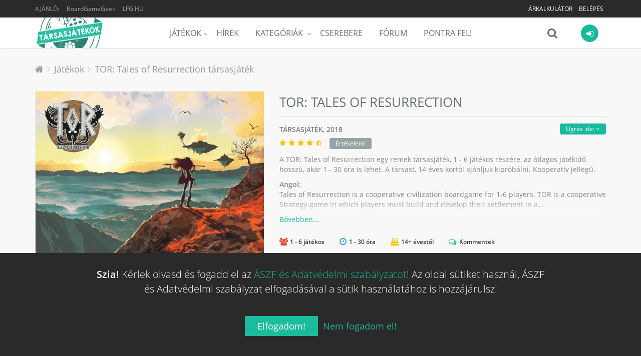

--- FILE ---
content_type: text/html; charset=UTF-8
request_url: https://tarsasjatekok.com/tarsasjatek/tor-tales-of-resurrection-2018
body_size: 32798
content:
<!DOCTYPE html><!--[if IE 9]><html lang="hu" class="ie9"><![endif]--><!--[if !IE]><!--><html lang="hu"><!--<![endif]--><head prefix="og: http://ogp.me/ns# fb: http://ogp.me/ns/fb# article: http://ogp.me/ns/article#"><script>
        window.dataLayer = window.dataLayer || [];
        function gtag(){dataLayer.push(arguments);}

        gtag('consent', 'default', {
            'ad_storage': 'denied',
            'ad_user_data': 'denied',
            'ad_personalization': 'denied',
            'analytics_storage': 'denied',
            'functionality_storage': 'denied',
            'personalization_storage': 'denied',
            'security_storage': 'denied',
        });
    </script><!-- Google tag (gtag.js) --><script async src="https://www.googletagmanager.com/gtag/js?id=AW-10788126766"></script><!-- End Google tag (gtag.js) --><title>TOR: Tales of Resurrection társasjáték - Magyarország társasjáték keresője! A társasjáték érték!</title><!-- Meta --><meta charset="utf-8"><meta content="width=device-width, initial-scale=1.0" name="viewport"><meta content="A TOR: Tales of Resurrection egy remek társasjáték, 1 - 6 játékos részére, az átlagos játékidő hosszú, akár 1 - 30 óra is lehet. A társast, 14 éves kortól ajánljuk kipróbálni. Kooperatív jellegű." name="description"><meta content="Tarsasjatekok.com" name="author"><meta name="robots" content="index, follow"><meta name="theme-color" content="#222222"><meta property="og:url" content="https://tarsasjatekok.com/tarsasjatek/tor-tales-of-resurrection-2018" /><meta property="og:type" content="website" /><meta property="og:title" content="TOR: Tales of Resurrection társasjáték" /><meta property="og:description" content="A TOR: Tales of Resurrection egy remek társasjáték, 1 - 6 játékos részére, az átlagos játékidő hosszú, akár 1 - 30 óra is lehet. A társast, 14 éves kortól ajánljuk kipróbálni. Kooperatív jellegű." /><meta property="og:image" content="https://tarsasjatekok.com/images/boardgame_image/profile_xlarge/2/24/246/246831.jpg" /><meta property="og:locale"  content="hu_HU" /><meta property="fb:app_id"  content="1572804772910917" /><meta name="google-site-verification" content="YKOHM92f7TQNfhB8hnDDr1eY091NjJQ1XnC8676V_xI" /><link rel="canonical" href="https://tarsasjatekok.com/tarsasjatek/tor-tales-of-resurrection-2018" /><link rel="alternate" type="application/rss+xml" title="Legfrissebb cikkeink" href="/hirek/rss/main.xml" /><link rel="dns-prefetch" href="//in.hotjar.com" /><link rel="dns-prefetch" href="//vc.hotjar.io" /><link rel="dns-prefetch" href="//connect.facebook.net" /><link rel="dns-prefetch" href="//www.google-analytics.com" /><link rel="dns-prefetch" href="//www.googletagservices.com" /><link rel="dns-prefetch" href="//img.youtube.com" /><link rel="dns-prefetch" href="//cdn.onesignal.com" /><!-- Favicon --><link rel="apple-touch-icon-precomposed" sizes="57x57" href="/images/icons/apple-touch-icon-57x57.png" /><link rel="apple-touch-icon-precomposed" sizes="114x114" href="/images/icons/apple-touch-icon-114x114.png" /><link rel="apple-touch-icon-precomposed" sizes="72x72" href="/images/icons/apple-touch-icon-72x72.png" /><link rel="apple-touch-icon-precomposed" sizes="144x144" href="/images/icons/apple-touch-icon-144x144.png" /><link rel="apple-touch-icon-precomposed" sizes="60x60" href="/images/icons/apple-touch-icon-60x60.png" /><link rel="apple-touch-icon-precomposed" sizes="120x120" href="/images/icons/apple-touch-icon-120x120.png" /><link rel="apple-touch-icon-precomposed" sizes="76x76" href="/images/icons/apple-touch-icon-76x76.png" /><link rel="apple-touch-icon-precomposed" sizes="152x152" href="/images/icons/apple-touch-icon-152x152.png" /><link rel="apple-touch-icon-precomposed" sizes="512x512" href="/images/icons/apple-touch-icon-512x512.png" /><link rel="icon" type="image/png" href="/images/icons/favicon-196x196.png" sizes="196x196" /><link rel="icon" type="image/png" href="/images/icons/favicon-96x96.png" sizes="96x96" /><link rel="icon" type="image/png" href="/images/icons/favicon-32x32.png" sizes="32x32" /><link rel="icon" type="image/png" href="/images/icons/favicon-16x16.png" sizes="16x16" /><link rel="icon" type="image/png" href="/images/icons/favicon-128.png" sizes="128x128" /><link rel="icon" type="image/png" href="/images/icons/favicon-512.png" sizes="512x512" /><meta name="application-name" content="Tarsasjatekok.com"/><meta name="msapplication-TileColor" content="#FFFFFF" /><meta name="msapplication-TileImage" content="/images/icons/mstile-144x144.png" /><meta name="msapplication-square70x70logo" content="/images/icons/mstile-70x70.png" /><meta name="msapplication-square150x150logo" content="/images/icons/mstile-150x150.png" /><meta name="msapplication-wide310x150logo" content="/images/icons/mstile-310x150.png" /><meta name="msapplication-square310x310logo" content="/images/icons/mstile-310x310.png" /><link rel="manifest" href="/manifest.json"><script src="https://cdn.onesignal.com/sdks/OneSignalSDK.js" async=""></script><script> var OneSignal = window.OneSignal || []; </script><!-- CSS Global Compulsory --><link rel="stylesheet" href="/assets/v1b6da/css/981c29e.css" /><link rel="preload" as="style" href="/assets/v1b6da/css/5b764c8.css" onload="this.onload=null;this.rel='stylesheet'" /><noscript><link rel="stylesheet" href="/assets/v1b6da/css/5b764c8.css" /></noscript><link rel="preload" as="style" href="/assets/v1b6da/css/50b6550.css" onload="this.onload=null;this.rel='stylesheet'" /><noscript><link rel="stylesheet" href="/assets/v1b6da/css/50b6550.css" /></noscript></head><body class="header-fixed bg-header"><div class="wrapper"><!--=== Header ===--><div class="header-root header-v5 header-static has-topbar"><!-- Topbar --><div class="topbar-v3"><div class="container"><div class="row"><div class="col-sm-4"><ul class="left-topbar"><li><span>Ajánló:</span></li><li><a href="https://boardgamegeek.com/boardgame/246831" target="_blank" class="no-upper" title="BoardGameGeek: TOR: Tales of Resurrection">BoardGameGeek</a></li><li><a href="http://lfg.hu/?utm_source=tarsasjatekok.com" target="_blank">LFG.HU</a></li></ul></div><div class="col-sm-8"><ul class="list-inline right-topbar pull-right"><!-- ko if: has_facebook_prizegame --><li style="display: none" data-bind="with: has_facebook_prizegame, visible:$root.has_facebook_prizegame"><a data-bind="text: 'Nyereményjáték', attr: { 'href': $root.Router('bg_prizegame.facebook.show', slug) }"></a></li><!-- /ko --><!-- ko ifnot: has_facebook_prizegame --><li><a href="/arkalkulacio">
                                        Árkalkulátor
                                        <!-- ko if: $root.User.price_calculator_cnt --><span class="badge rounded-2x badge-red pull-right" style="margin: -2px 0 -6px 5px" data-bind="text: $root.User.price_calculator_cnt"></span><!-- /ko --></a></li><!-- /ko --><!-- ko if: $root.User.hasUser --><li style="display: none" data-bind="visible:$root.User.hasUser ">
                                    |
                                </li><li style="display: none" data-bind="visible:$root.User.hasUser "><a data-bind="attr: { href: $root.Router('user_profile',$root.User.userSlug(),$root.User.userId()) }"><i class="fa fa-user"></i></a></li><li style="display: none" data-bind="visible:$root.User.hasUser "><a data-bind="attr: { href: $root.Router('user_profile_settings',$root.User.userSlug(),$root.User.userId()) }"><i class="fa fa-cogs"></i></a></li><li style="display: none" data-bind="visible:$root.User.hasUser "><a href="/uzenetek"><i class="fa fa-envelope-o" data-bind="css: {'fa-badge-dot':$root.User.message_count}"></i></a></li><li style="display: none" data-bind="visible:$root.User.hasUser "><toggle-push-notifications params="auto_hide: true"></toggle-push-notifications></li><!-- /ko --><!-- ko ifnot: $root.User.hasUser --><li style="display: none" data-bind="visible: !$root.User.hasUser()"><a href="/register/">Belépés</a></li><!-- /ko --></ul></div></div></div></div><!--  End Topbar --><!-- Navbar --><div class="navbar navbar-default mega-menu" role="navigation"><div class="container" data-bind="css: { 'search-is-open': $root.main_search.is_open }"><!-- Brand and toggle get grouped for better mobile display --><div class="navbar-header"><button type="button" class="navbar-toggle" data-toggle="collapse" data-target=".navbar-responsive-collapse"><span class="sr-only">Menü</span><span class="icon-bar"></span><span class="icon-bar"></span><span class="icon-bar"></span></button><a class="navbar-brand" href="/"><span id="logo-header" title="Tarsasjatekok.com" data-logo="/images/logo.png" data-logo2x="/images/logo-2x.png"></span></a></div><!-- ko if: $root.User.showUserBar --><div class="shop-badge user-badge pull-right" data-bind="css: { 'active': $root.User.menu_is_open() }"><a class="user_icon" href="#"><i class="icon-custom icon-sm rounded-x fa fa-sign-in icon-bg-grey" data-bind="css: { 'icon-bg-u': $root.User.userLoaded(), 'fa-user': $root.User.hasUser(), 'fa-sign-in': !$root.User.hasUser() }"><!-- ko if: $root.User.userId --><img class="rounded-x" data-bind="attr:{ src:$root.Router('user_avatar',$root.User.userId(),'thumb_small',$root.User.avatarId(),true)} "><!-- /ko --></i></a><!-- ko if: $root.User.hasUser --><!-- ko if: $root.User.un_seen_notifications() > 0 --><span class="badge badge-red rounded-x" data-bind="text: $root.User.un_seen_notifications"></span><!-- /ko--><div class="badge-open"><div class="user_bar profile"><div class="profile-blog blog-border"><a class="name-location" data-bind="attr: { href: $root.Router('user_profile',$root.User.userSlug(),$root.User.userId()) }"><img class="avatar rounded-x" src="" data-bind="attr: { src: $root.Router('user_avatar',$root.User.userId(),'thumb_small',$root.User.avatarId()) }"><div class="name-location"><strong data-bind="text: $root.User.userName"></strong><small>
                            Ugrás a profilomra
                        </small></div></a><div class="clearfix"></div><hr><div class="notifications row bg-color-light"><a data-bind="attr: {'href':$root.User._ll()?$root.User._ll():'/logout'}" class="logout">
                        Kilépés <i class="fa fa-sign-out"></i></a><user-notifications params="headless: true, full: false, size: '35vh'"></user-notifications></div></div></div><div class="notifications"></div></div><!-- /ko --><!-- ko ifnot: $root.User.hasUser --><div class="badge-open"><div class="user_login"><form class="form-block login-block ajax" method="POST" action="/login_check"><div class="form-block-header"><h2 class="margin-bottom-15">Bejelentkezés</h2></div><div data-error></div><div class="input-group margin-bottom-10"><span class="input-group-addon rounded-left"><i class="icon-user color-white"></i></span><input type="text" name="_username" class="form-control rounded-right" placeholder="Felhasználónév"></div><div class="input-group margin-bottom-20"><span class="input-group-addon rounded-left"><i class="icon-lock color-white"></i></span><input type="password" name="_password" class="form-control rounded-right" placeholder="Jelszó"><input type="hidden" name="_remember_me" value="on"></div><div class="row margin-bottom-40"><div class="col-md-12"><button type="submit" class="btn-u btn-block btn-u-sea rounded">Bejelentkezés</button></div><div class="clearfix"></div><div class="register"><a href="/register/">
                            Még nem vagy tag?
                            Ide kattintva tudsz <b>regisztrálni!</b></a></div></div><div class="social-login"><div class="or rounded-x">Vagy</div><ul class="list-unstyled margin-bottom-20"><li><a href="/connect/facebook" class="btn rounded btn-block btn-lg btn-facebook-inversed margin-bottom-15"><i class="fa fa-facebook"></i> Belépés Facebook-kal
                            </a></li><li><a href="/connect/google" id="google_login" class="btn rounded btn-block btn-lg btn-gmail-inversed"><i class="fa fa-google"></i> Belépés Google-lel
                            </a></li><li><div class="register"><a href="/aszf" target="_blank">ÁSZF és Adatvédelmi szabályzat</a></div></li></ul></div></form></div></div><!-- /ko --></div><!-- /ko--><div class="shop-badge search-badge pull-right"><a class="search_icon" href="#" data-bind="click: $root.main_search.toggle"><i class="icon-custom icon-md fa fa-search icon-grey no-border" data-bind="css: { 'fa-times': $root.main_search.is_open, 'fa-refresh fa-spin': $root.main_search.loading }"></i></a><div class="search-bar"><input type="search" class="search-input form-control" data-bind="textInput: $root.main_search.search_string" data-mainsearchinput placeholder="Játék keresése..."></div></div><div class="navbar-collapse navbar-responsive-collapse collapse" aria-expanded="true"><!-- Nav Menu --><ul class="nav navbar-nav"><li class="dropdown"><a href="/tarsasjatek" class=dropdown-toggle" data-toggle="dropdown">Játékok</a><ul class="dropdown-menu"><li><a href="/tarsasjatek">Összes társasjáték</a></li><li><a href="/tarsasjatek/akcios-jatekok">Akciós társasjátékok</a></li><li><a href="/tarsasjatek/letoltheto-szabalyzat">Letölthető szabályzattal</a></li><li><a href="/tarsasjatek/top100">TOP100 társasjáték</a></li><li><a href="/tarsasjatek/hasonlo">Hasonló keresése</a></li><li class="dropdown-submenu"><a href="/az-ev-tarsasjatekai">Az év legjobb társasjátékai</a><ul class="dropdown-menu"><li><a href="/az-ev-tarsasjatekai/2023">Az év társasjátékai 2023</a></li><li><a href="/az-ev-tarsasjatekai/2022">Az év társasjátékai 2022</a></li><li><a href="/az-ev-tarsasjatekai/2021">Az év társasjátékai 2021</a></li><li><a href="/az-ev-tarsasjatekai/2020">Az év társasjátékai 2020</a></li><li><a href="/az-ev-tarsasjatekai/2019">Az év társasjátékai 2019</a></li></ul></li></ul></li><li><a href="/hirek">Hírek</a></li><li class="dropdown mega-menu-fullwidth"><a href="javascript:void(0);" class="dropdown-toggle" data-hover="dropdown" data-toggle="dropdown">
                    Kategóriák
                </a><ul class="dropdown-menu"><li><div class="mega-menu-content"><div class="container"><div class="row"><div class="col-md-2 col-sm-6"><h3 class="mega-menu-heading">a</h3><ul class="list-unstyled style-list"><li><a href="/tarsasjatek/kategoria/akcio-ugyessegi">Akció</a><span class="badge badge-dark category-cnt-badge">7401</span></li><li><a href="/tarsasjatek/kategoria/alkudozas">Alkudozás</a><span class="badge badge-sea category-cnt-badge">4420</span></li><li><a href="/tarsasjatek/kategoria/allat">Állat</a><span class="badge badge-light category-cnt-badge">9916</span></li></ul><h3 class="mega-menu-heading">b</h3><ul class="list-unstyled style-list"><li><a href="/tarsasjatek/kategoria/bloff">Blöff</a><span class="badge badge-purple category-cnt-badge">5499</span></li></ul><h3 class="mega-menu-heading">c</h3><ul class="list-unstyled style-list"><li><a href="/tarsasjatek/kategoria/civilizacio">Civilizáció</a><span class="badge badge-green category-cnt-badge">1825</span></li></ul><h3 class="mega-menu-heading">e</h3><ul class="list-unstyled style-list"><li><a href="/tarsasjatek/kategoria/egyszeru">Egyszerű</a><span class="badge badge-aqua category-cnt-badge">8387</span></li><li><a href="/tarsasjatek/kategoria/epites-terjeszkedes">Építés</a><span class="badge badge-orange category-cnt-badge">2684</span></li></ul></div><div class="col-md-2 col-sm-6"><h3 class="mega-menu-heading">f</h3><ul class="list-unstyled style-list"><li><a href="/tarsasjatek/kategoria/fantasy">Fantasy</a><span class="badge badge-blue category-cnt-badge">20110</span></li><li><a href="/tarsasjatek/kategoria/felfedezo">Felfedező</a><span class="badge badge-green category-cnt-badge">5475</span></li><li><a href="/tarsasjatek/kategoria/felnott">Felnőtt</a><span class="badge badge-brown category-cnt-badge">2236</span></li><li><a href="/tarsasjatek/kategoria/film-tv-radio-alapu">Film</a><span class="badge badge-blue category-cnt-badge">8656</span></li></ul><h3 class="mega-menu-heading">g</h3><ul class="list-unstyled style-list"><li><a href="/tarsasjatek/kategoria/gyerek-jatek">Gyerek játék</a><span class="badge badge-dark category-cnt-badge">18619</span></li><li><a href="/tarsasjatek/kategoria/gyilkossag-rejtely">Gyilkosság</a><span class="badge badge-purple category-cnt-badge">2680</span></li><li><a href="/tarsasjatek/kategoria/gyujtheto-tartozekok">Gyűjthető tartozékok</a><span class="badge badge-green category-cnt-badge">3030</span></li></ul><h3 class="mega-menu-heading">h</h3><ul class="list-unstyled style-list"><li><a href="/tarsasjatek/kategoria/haboru">Háború</a><span class="badge badge-red category-cnt-badge">25824</span></li><li><a href="/tarsasjatek/kategoria/harc">Harc</a><span class="badge badge-blue category-cnt-badge">12120</span></li><li><a href="/tarsasjatek/kategoria/horror">Horror</a><span class="badge badge-red category-cnt-badge">5012</span></li><li><a href="/tarsasjatek/kategoria/humor">Humor</a><span class="badge badge-aqua category-cnt-badge">8222</span></li></ul></div><div class="clearfix hidden visible-sm-block visible-xs-block"></div><div class="col-md-2 col-sm-6"><h3 class="mega-menu-heading">i</h3><ul class="list-unstyled style-list"><li><a href="/tarsasjatek/kategoria/ido-alapu">Idő alapú</a><span class="badge badge-orange category-cnt-badge">3496</span></li><li><a href="/tarsasjatek/kategoria/ii-vilaghaboru">II. világháború</a><span class="badge badge-purple category-cnt-badge">7772</span></li></ul><h3 class="mega-menu-heading">k</h3><ul class="list-unstyled style-list"><li><a href="/tarsasjatek/kategoria/kaland">Kaland</a><span class="badge badge-green category-cnt-badge">8894</span></li><li><a href="/tarsasjatek/kategoria/kaloz">Kalóz</a><span class="badge badge-sea category-cnt-badge">1755</span></li><li><a href="/tarsasjatek/kategoria/kartyajatek">Kártyajáték</a><span class="badge badge-aqua category-cnt-badge">46611</span></li><li><a href="/tarsasjatek/kategoria/kepregeny-grafikus-novella">Képregény</a><span class="badge badge-blue category-cnt-badge">2727</span></li><li><a href="/tarsasjatek/kategoria/kockajatek">Kockajáték</a><span class="badge badge-green category-cnt-badge">15428</span></li><li><a href="/tarsasjatek/kategoria/konyv">Könyv</a><span class="badge badge-green category-cnt-badge">5276</span></li><li><a href="/tarsasjatek/kategoria/konyv-alapu">Könyv alapú</a><span class="badge badge-yellow category-cnt-badge">3268</span></li><li><a href="/tarsasjatek/kategoria/kornyezet">Környezet</a><span class="badge badge-red category-cnt-badge">1991</span></li><li><a href="/tarsasjatek/kategoria/kovetkezteto">Következtető</a><span class="badge badge-brown category-cnt-badge">6722</span></li><li><a href="/tarsasjatek/kategoria/kozepkori">Középkori</a><span class="badge badge-yellow category-cnt-badge">5880</span></li><li><a href="/tarsasjatek/kategoria/kozgazdasag">Közgazdaság</a><span class="badge badge-green category-cnt-badge">9270</span></li></ul></div><div class="col-md-2 col-sm-6"><h3 class="mega-menu-heading">m</h3><ul class="list-unstyled style-list"><li><a href="/tarsasjatek/kategoria/matek">Matek</a><span class="badge badge-green category-cnt-badge">2286</span></li><li><a href="/tarsasjatek/kategoria/memoria">Memória</a><span class="badge badge-green category-cnt-badge">4285</span></li><li><a href="/tarsasjatek/kategoria/miniaturok">Miniatűrök</a><span class="badge badge-green category-cnt-badge">16684</span></li><li><a href="/tarsasjatek/kategoria/mitologia">Mitológia</a><span class="badge badge-blue category-cnt-badge">2477</span></li><li><a href="/tarsasjatek/kategoria/modern-hadviseles">Modern hadviselés</a><span class="badge badge-brown category-cnt-badge">2470</span></li></ul><h3 class="mega-menu-heading">n</h3><ul class="list-unstyled style-list"><li><a href="/tarsasjatek/kategoria/nyomtasd-es-jatszd">Nyomtasd és Játszd</a><span class="badge badge-orange category-cnt-badge">9972</span></li></ul><h3 class="mega-menu-heading">o</h3><ul class="list-unstyled style-list"><li><a href="/tarsasjatek/kategoria/oktatas">Oktatás</a><span class="badge badge-red category-cnt-badge">10460</span></li><li><a href="/tarsasjatek/kategoria/osi">Ősi</a><span class="badge badge-green category-cnt-badge">3559</span></li></ul><h3 class="mega-menu-heading">p</h3><ul class="list-unstyled style-list"><li><a href="/tarsasjatek/kategoria/partijatek">Partijáték</a><span class="badge badge-aqua category-cnt-badge">15694</span></li></ul></div><div class="clearfix hidden visible-sm-block visible-xs-block"></div><div class="col-md-2 col-sm-6"><h3 class="mega-menu-heading">p</h3><ul class="list-unstyled style-list"><li><a href="/tarsasjatek/kategoria/politika">Politika</a><span class="badge badge-aqua category-cnt-badge">2765</span></li></ul><h3 class="mega-menu-heading">r</h3><ul class="list-unstyled style-list"><li><a href="/tarsasjatek/kategoria/rejtveny-kirakos">Rejtvény</a><span class="badge badge-red category-cnt-badge">4869</span></li><li><a href="/tarsasjatek/kategoria/repules">Repülés</a><span class="badge badge-sea category-cnt-badge">2517</span></li></ul><h3 class="mega-menu-heading">s</h3><ul class="list-unstyled style-list"><li><a href="/tarsasjatek/kategoria/sci-fi">Sci-Fi</a><span class="badge badge-orange category-cnt-badge">13477</span></li><li><a href="/tarsasjatek/kategoria/sport">Sport</a><span class="badge badge-green category-cnt-badge">6683</span></li><li><a href="/tarsasjatek/kategoria/strategia">Stratégia</a><span class="badge badge-yellow category-cnt-badge">12034</span></li><li><a href="/tarsasjatek/kategoria/szallitas">Szállítás</a><span class="badge badge-light category-cnt-badge">2174</span></li><li><a href="/tarsasjatek/kategoria/szamok">Számok</a><span class="badge badge-blue category-cnt-badge">1820</span></li><li><a href="/tarsasjatek/kategoria/szojatek">Szójáték</a><span class="badge badge-purple category-cnt-badge">4770</span></li></ul></div><div class="col-md-2 col-sm-6"><h3 class="mega-menu-heading">t</h3><ul class="list-unstyled style-list"><li><a href="/tarsasjatek/kategoria/tenger">Tenger</a><span class="badge badge-red category-cnt-badge">3832</span></li></ul><h3 class="mega-menu-heading">u</h3><ul class="list-unstyled style-list"><li><a href="/tarsasjatek/kategoria/utazas">Utazás</a><span class="badge badge-dark category-cnt-badge">2577</span></li></ul><h3 class="mega-menu-heading">v</h3><ul class="list-unstyled style-list"><li><a href="/tarsasjatek/kategoria/vadnyugat">Vadnyugat</a><span class="badge badge-purple category-cnt-badge">1489</span></li><li><a href="/tarsasjatek/kategoria/vallas">Vallás</a><span class="badge badge-light category-cnt-badge">1462</span></li><li><a href="/tarsasjatek/kategoria/videojatek-alapu">Videójáték alapú</a><span class="badge badge-red category-cnt-badge">2258</span></li><li><a href="/tarsasjatek/kategoria/vilagur">Világűr</a><span class="badge badge-light category-cnt-badge">2162</span></li><li><a href="/tarsasjatek/kategoria/vonatok">Vonatok</a><span class="badge badge-orange category-cnt-badge">1857</span></li></ul><h3 class="mega-menu-heading">z</h3><ul class="list-unstyled style-list"><li><a href="/tarsasjatek/kategoria/zombi">Zombi</a><span class="badge badge-green category-cnt-badge">1614</span></li></ul></div><div class="clearfix hidden visible-sm-block visible-xs-block"></div></div></div></div></li></ul></li><li><a href="/cserebere">Cserebere</a></li><li><a href="/forum">Fórum</a></li><li><a href="/pontra-fel">Pontra Fel!</a></li></ul><!-- End Nav Menu --></div></div></div><!-- End Navbar --></div><div class="header-v5-placeholder"></div><!--=== End Header ===--><!-- ko if: $root.User.showUserBar --><div class="main_search hidden" data-bind="css: { 'hidden': $root.main_search.hideResults }"><div class="search_results"><div data-results><!-- ko if: $root.main_search.loading --><div><h4 class="text-center"><i class="fa fa-refresh fa-spin"></i>
                                Keresés...
                            </h4></div><!-- /ko --><!-- ko ifnot: $root.main_search.loading --><!-- ko ifnot: $root.main_search.boardgames().length --><div><h4 class="text-center"><i class="fa fa-times"></i>
                                Nincs találat...
                            </h4></div><!-- /ko --><!-- ko foreach: $root.main_search.boardgames --><!-- ko if: $index --><hr class="margin-top-10 margin-bottom-10"><!-- /ko --><a class="row" data-bind="bgHref: $data,css: {'selected':$index()==$root.main_search.selected()},attr:{'id':'main_search_result_'+$index()}"><div class="col-xs-4"><img class="full-width img-responsive" data-bind="
                                    attr: { alt: $data.primary_name },
                                    bgSrc: [$data,'profile_large']
                                "></div><div class="col-xs-8 padding-top-5 padding-bottom-5"><h4><span data-bind="text: $data.primary_name"></span><!-- ko if: $data.yearpublished --><small><!-- ko if: $data.hu_publisher --><!-- ko text: $data.orig_yearpublished --><!-- /ko -->, magyar: <!-- ko text: $data.yearpublished --><!-- /ko --><!-- /ko --><!-- ko ifnot: $data.hu_publisher --><!-- ko text: $data.yearpublished --><!-- /ko --><!-- /ko --></small><!-- ko if: $data.user_offers_cnt > 0 --><small><strong><!-- ko text: $data.user_offers_cnt --><!-- /ko --> felhasználó árulja, <!-- ko priceFrom: $data.user_offers_price --><!-- /ko --></strong></small><!-- /ko --><!-- /ko --></h4><!-- ko if: $data.price_range_min > 0 && $data.active_product_cnt > 0 --><span class="price">
                                    Boltok: <!-- ko priceFrom: $data.price_range_min --><!-- /ko --><!-- ko if: $data.price_discount > 0 -->
                                        &nbsp;<span class="label rounded label-orange" data-bind="text: ' -'+(100*$data.price_discount).toFixed(0)+'%'"></span><!-- /ko --></span><!-- /ko --></div></a><!-- /ko --><!-- /ko --></div></div></div><div class="bottom_search clearfix" data-bind="css: { 'open': $root.main_search.is_open }"><input type="search" class="search-input form-control" data-bind="textInput: $root.main_search.search_string" data-mainsearchinput placeholder="Játék keresése..."><i class="fa fa-search" data-bind="click: $root.main_search.toggle, css: { 'fa-times': $root.main_search.is_open, 'fa-refresh fa-spin': $root.main_search.loading }"></i></div><!-- /ko --><div class="main-container-page"><div class="shop-product breadcrums padding-bottom-0 no-border"><div class="container"><ul class="breadcrumb-v5" itemscope itemtype="https://schema.org/BreadcrumbList"><li><a href="/"><i class="fa fa-home"></i></a></li><li itemprop="itemListElement" itemscope itemtype="https://schema.org/ListItem"><a href="/tarsasjatek" itemprop="item"><span itemprop="name">Játékok</span></a><meta itemprop="position" content="1"></li><li class="active" itemprop="itemListElement" itemscope itemtype="https://schema.org/ListItem"><a href="https://tarsasjatekok.com/tarsasjatek/tor-tales-of-resurrection-2018" itemprop="item">TOR: Tales of Resurrection társasjáték</a><meta itemprop="name" content="TOR: Tales of Resurrection társasjáték"><meta itemprop="position" content="2"></li></ul></div></div><div itemscope itemtype="http://schema.org/Product"><meta itemprop="name" content="TOR: Tales of Resurrection"><span itemprop="brand" itemscope itemtype="http://schema.org/Organization"><meta itemprop="name" content="(Self-Published)"></span><div class="shop-product padding-top-0"><span itemprop="aggregateRating" itemscope itemtype="http://schema.org/AggregateRating"><meta itemprop="ratingValue" content="8.5"><meta itemprop="ratingCount" content="2"><meta itemprop="bestRating" content="10"><meta itemprop="worstRating" content="1"></span><div class="container"><div class="row"><div class="col-md-5 margin-bottom-20 md-margin-bottom-50 images"><a class="fancybox main-img" data-fancybox="TOR: Tales of Resurrection" href="/images/boardgame_image/profile_xlarge/2/24/246/246831.jpg"><div class="img-responsive"><img class="img-responsive" src="/images/boardgame_image/profile_xlarge/2/24/246/246831.jpg" itemprop="image" alt="TOR: Tales of Resurrection" width="610" height="473" loading="lazy"></div></a><div class="row img-thumbs"><div class="col-xs-12 img margin-top-30 text-center recommend-video"><span type="button" class="btn-u btn-u-xs rounded" data-name="TOR: Tales of Resurrection" data-id="246831">
                                    Videó beküldése
                                </span></div></div></div><div class="col-md-7 shop-product-details"><div class="shop-product-heading"><h1>
                                TOR: Tales of Resurrection <span class="boardgame-type">társasjáték</span></h1></div><div data-subpartmenu class="sub-part-menu"></div><h3 class="shop-product-title">
                            társasjáték,
                                                            <span itemprop="releaseDate">2018</span><div class="rating boardgame-rating" data-name="TOR: Tales of Resurrection" data-id="246831"><i class="fa fa-star"></i><i class="fa fa-star"></i><i class="fa fa-star"></i><i class="fa fa-star"></i><i class="fa fa-star-half-o"></i><!-- ko ifnot: $root.User.boardgame_rating --><span class="btn-u btn-u-xs rounded btn-u-default">Értékelem!</span><!-- /ko --></div></h3><div class="description closed"><div class="short-description"><p>A TOR: Tales of Resurrection egy remek társasjáték, 1 - 6 játékos részére, az átlagos játékidő hosszú, akár 1 - 30 óra is lehet. A társast, 14 éves kortól ajánljuk kipróbálni. Kooperatív jellegű.</p><p><strong>Angol:</strong><br>Tales of Resurrection is a cooperative civilization boardgame for 1-6 players. TOR is a cooperative Strategy-game in which players must build and develop their settlement in a...</p></div><div class="long-description"><div class="text-justify" itemprop="description">
                                        A TOR: Tales of Resurrection egy remek társasjáték, 1 - 6 játékos részére, az átlagos játékidő hosszú, akár 1 - 30 óra is lehet. A társast, 14 éves kortól ajánljuk kipróbálni. Kooperatív jellegű.
                                                                                    <div lang="en" class="text-justify english-description"><h4>Angol leírás</h4><p>Tales of Resurrection is a cooperative civilization boardgame for 1-6 players.</p><p>TOR is a cooperative Strategy-game in which players must build and develop their settlement in a story-driven campaign. Choose one of 3 individual Paths with unique and exciting quests for you to play. Over 30 hours of playtime are guaranteed on your journey through Adra!</p><p>Fight and kill an ancient monster to be the next leader of Adra!</p></div></div></div></div><div class="toggler text-left"><a href="javascript:void(0)"></a></div><div class="margin-top-10"><boardgame-properties-extended params="boardgame: {&quot;id&quot;:246831,&quot;playingtime&quot;:1800,&quot;minplaytime&quot;:60,&quot;maxplaytime&quot;:1800,&quot;maxplayers&quot;:6,&quot;minplayers&quot;:1,&quot;bestplayers&quot;:null,&quot;bestplayers_max&quot;:null,&quot;bestplayers_min&quot;:null,&quot;has_videos&quot;:false,&quot;has_rulebooks&quot;:false,&quot;minage&quot;:14,&quot;complexity&quot;:null,&quot;language_dependence&quot;:null,&quot;has_review&quot;:false,&quot;comments&quot;:true}"></boardgame-properties-extended></div><div class="margin-top-20"><fb-share></fb-share></div><!-- EMPTY[60]:missing products --><div class="margin-top-40"><boardgame-list-buttons params="boardgame_id: 246831"></boardgame-list-buttons></div><p class="wishlist-category"><strong>
                                    Kategória:
                                </strong><a href="/tarsasjatek/kategoria/civilizacio" itemprop="category">Civilizáció</a>, <a href="/tarsasjatek/kategoria/kozgazdasag" itemprop="category">Közgazdaság</a>, <a href="/tarsasjatek/kategoria/harc" itemprop="category">Harc</a><br><strong>
                                    Mechanizmus:
                                </strong><a href="/tarsasjatek/mechanizmus/kooperativ" itemprop="category">Kooperatív</a></p></div></div></div></div><pdf-partners params="id: 246831"></pdf-partners><div class="content-md container padding-bottom-20"><div class="row margin-bottom-40 equal-height-columns"><div class="col-md-4 col-sm-6 col-md-offset-2 col-sm-offset-0 product-service md-margin-bottom-30" data-badge="cooperative"><div class="product-service-heading"><i class="fa fa-users"></i></div><div class="product-service-in equal-height-column"><h3>Kooperatív</h3><p>Ebben a játékban az együttműködés a cél. Nem egymást, hanem magát a játékot kell legyőznötök!</p></div></div><div class="col-md-4 col-sm-6 product-service md-margin-bottom-30" data-badge="alone"><div class="product-service-heading"><i class="fa fa-user"></i></div><div class="product-service-in equal-height-column"><h3>Akár egyedül is</h3><p>Nem érnek rá a barátok? Ennél a társasjátéknál nem gond, ezt már egy személytől is lehet játszani!</p></div></div></div><display-partner params="position_id: &quot;BnoDfSABXGRTTVgDaG1;;;By1gFmAVDQNEaQAieFlnYWYiWRZ3GjcdYC4bYHEIMyhifhMNPB0LEWk5PSc7CE0QFhxiRiYCHzQeL2wZfCdMBhEPOSICBiU5ACx6Sw5ZSxwIdgByHStqXldBSFBnDD5cLVF6FGl1LW1gFiMNZzZUL24Cfm9PB20CUl9FVlZaLx43O0x1RTtheSQ=&quot;,position: &quot;\u00dczletek felett&quot;,boardgame_ids: [246831],boardgame_categories: [1015,1021,1046],boardgame_families: [],article_tags: [],article_categories: [],shops: [],shops_own_published: []"></display-partner><div class="margin-bottom-40"><div class="row margin-top-40" data-subpart="Árak és üzletek"><div id="shops" class="anchor"></div><div class="col-xs-12"><div class="headline margin-top-0"><h3 class="light-title">TOR: Tales of Resurrection társasjáték vásárlása, árak és üzletek</h3></div></div><div class="col-xs-12"><p class="text-center margin-bottom-0">
                    Jelenleg egyik üzletben sem kapható a játék! Állíts be egy árufigyelést, hogy értesülj, amikor újra kapható lesz a boltokban!
                </p></div></div><div class="row margin-top-40"><div id="watchers" class="anchor"></div><div class="col-xs-12"><product-watchers params="boardgameId: 246831"></product-watchers></div></div></div><display-partner params="position_id: &quot;[base64]&quot;,position: &quot;Szab\u00e1lyok felett&quot;,boardgame_ids: [246831],boardgame_categories: [1015,1021,1046],boardgame_families: [],article_tags: [],article_categories: [],shops: [],shops_own_published: []"></display-partner><display-partner params="position_id: &quot;BntRfyJWDDNUGwlUb2R4BChjQTEVUAREaAckfwgwYGoiWUVQGlE3agZud1ILIxJtfBNpYR0bM2I5PTt4DV0QGh1cADICISQVVB5yUBdDPhFleyB2VygrLi91TVsMFRtYcVNzGnppWAhASlVqBT5ZKlF4R20kfjo2FSBQPmwEf2xYezIcVGkDAw==&quot;,position: &quot;Cikkek felett&quot;,boardgame_ids: [246831],boardgame_categories: [1015,1021,1046],boardgame_families: [],article_tags: [],article_categories: [],shops: [],shops_own_published: []"></display-partner><!-- EMPTY[1200]:missing articles --><!-- EMPTY[7200]:missing awards --><!-- EMPTY[7200]:missing events --><div class="margin-bottom-40 position-relative"><div class="row"><div class="col-xs-12"><div class="headline margin-top-0" data-subpart="Kommentek"><h3 class="light-title">Kommentek <span data-commentcounter="246831"></span></h3></div></div></div><boardgame-comments params="categorySlug:'',forumSlug:'',topicSlug:'', boardgameId: 246831">
</boardgame-comments></div><div class="margin-bottom-40"><div class="row"><div class="col-xs-12"><div class="headline margin-top-0" data-subpart="Részletes adatok"><h3 class="light-title">Részletes adatok</h3></div></div><div class="col-md-8 col-lg-8"><h3>Részletek</h3><ul class="list-unstyled specifies-list"><li><i class="fa fa-caret-right"></i>Játékidő:&nbsp;
                                        <span>1 - 30 óra</span></li><li><i class="fa fa-caret-right"></i>Játékosok:&nbsp;
                                        <span>1 - 6</span></li><li><i class="fa fa-caret-right"></i>Ajánlott életkor:&nbsp;
                                        <span>14+</span></li><li><i class="fa fa-caret-right"></i>Kiadók:&nbsp;
                                        <span>(Self-Published)</span></li><li><i class="fa fa-caret-right"></i>Elérhető nyelvek:&nbsp;
                                        <span>angol</span>, <span>német</span></li></ul></div><div class="col-md-4 col-lg-4"><span class="visible-sm visible-xs"><br></span><h3>Kiadások</h3><ul class="list-unstyled specifies-list"><li class="item"><i class="fa fa-caret-right"></i><span>English/German edition</span><ul class="list-unstyled specifies-list"><li>
                                                    Kiadás éve:&nbsp;<span>2018</span></li><li>
                                                    Nyelv:&nbsp;angol
                                                </li><li>
                                                    Méretek:&nbsp;<span>40 cm</span> x
                                                    <span>50 cm</span>
                                                     x <span>10 cm</span></li><li>
                                                    Súly:&nbsp;<span><span>5</span>&nbsp;<span>kg</span><meta></span></li></ul></li><li><button class="btn-u btn-u-xs margin-top-10" data-toggler="4" data-title="kiadás"></button></li></ul></div></div></div><div class="margin-bottom-40"><div class="row"><div class="col-xs-12"><div class="headline margin-top-0" data-subpart="Hasonló játékok"><h3 class="light-title">Hasonló játékok</h3></div></div><div class="col-xs-12"><p class="text-center margin-bottom-20">Az alábbi játékok a hasonlítanak leginkább a(z) TOR: Tales of Resurrection társasjátékhoz</p></div></div><boardgame-similars params="boardgame: 246831"></boardgame-similars><div class="text-center"><a href="/tarsasjatek/hasonlo/tor-tales-of-resurrection-2018" class="btn-u">Több hasonló játék keresése</a></div></div></div></div></div><!--=== Footer Version 1 ===--><div class="footer-v1"><div class="footer"><div class="container"><div class="row"><!-- About --><div class="col-md-3 md-margin-bottom-40"><a href="/"><img id="logo-footer" class="footer-logo" data-src="/assets/v1b6da/images/logo-white.png" srcset="/assets/v1b6da/images/logo-white-2x.png 2x" width="138" height="138"></a><p>
                                    Magyarország társasjáték keresője!<br>
                                    A társasjáték érték!
                                </p><a href="https://boardgamegeek.com/boardgame/246831" class="powered_by_bgg" target="_blank"><img data-src="/assets/v1b6da/images/powered_by_bgg.png" width="200" height="59"></a></div><!--/col-md-3--><!-- End About --><!-- Latest --><div class="col-md-3 md-margin-bottom-40"><div class="posts"><div class="headline"><h2>Legnépszerűbb</h2></div><ul class="list-unstyled latest-list"></ul></div></div><!--/col-md-3--><!-- End Latest --><!-- Link List --><div class="col-md-3 md-margin-bottom-40"><div class="headline"><h2>Hasznos linkek</h2></div><ul class="list-unstyled link-list"><li><a class="dp-block" href="/register/">Regisztráció<i class="fa fa-angle-right"></i></a></li><li><a class="dp-block" href="/resetting/request">Elfelejtett jelszó<i class="fa fa-angle-right"></i></a></li><li><a class="dp-block"  href="/rolunk">Rólunk<i class="fa fa-angle-right"></i></a></li><li><a class="dp-block" href="/aszf">ÁSZF és Adatvédelmi szabályzat<i class="fa fa-angle-right"></i></a></li><li><a class="dp-block" href="/uzleteknek">Üzleteknek szánt szolgáltatások<i class="fa fa-angle-right"></i></a></li><li><a class="dp-block" href="/mediaajanlat">Médiaajánlat<i class="fa fa-angle-right"></i></a></li></ul></div><!--/col-md-3--><!-- End Link List --><!-- Address --><div class="col-md-3 map-img md-margin-bottom-40"><div class="headline"><h2>Kapcsolat</h2></div><p>Ha szeretnéd felvenni velünk a kapcsolatot nyugodtan írj egy e-mailt!<p><address class="md-margin-bottom-40">
                                    Email: <a href="mailto:info@tarsasjatekok.com" class="">info@tarsasjatekok.com</a></address><div data-bind="intersect: $root.FB.parse"><div class="fb-page"
                                         data-href="https://www.facebook.com/TarsasjatekokCom/"
                                         data-tabs=""
                                         data-width="200"
                                         data-height=""
                                         data-small-header="true"
                                         data-adapt-container-width="true"
                                         data-hide-cover="false"
                                         data-show-facepile="true"
                                    ><blockquote cite="https://www.facebook.com/TarsasjatekokCom/" class="fb-xfbml-parse-ignore"><a href="https://www.facebook.com/TarsasjatekokCom/">Tarsasjatekok.com</a></blockquote></div></div></div><!--/col-md-3--><!-- End Address --></div></div></div><!--/footer--><div class="copyright"><div class="container"><div class="row"><div class="col-sm-10"><p>
                                    2026 © Minden jog fenntarva. <span class="text-muted">A játékokhoz kapcsolódó adatok és indexképek jelentős része a <a href="https://boardgamegeek.com/" target="_blank">BoardGameGeek</a> oldaláról származnak!</span></p></div><!-- Social Links --><div class="col-sm-2"><ul class="footer-socials list-inline"><li><a href="https://www.facebook.com/TarsasjatekokCom/" class="tooltips" data-toggle="tooltip" data-placement="top" title="" data-original-title="Facebook"><i class="fa fa-facebook"></i></a></li></ul></div><!-- End Social Links --></div></div></div><!--/copyright--></div><!--/footer-v1--><!--=== End Footer Version 1 ===--></div><!-- ko if: $root.User.show_cookie_disclaimer --><div class="cookie-disclaimer" style="display: none" data-bind="visible: $root.User.show_cookie_disclaimer"><div class="disclaimer-text"><strong>Szia!</strong> Kérlek olvasd és fogadd el az <a href="/aszf" target="_blank">ÁSZF és Adatvédelmi szabályzatot</a>!
                Az oldal sütiket használ, ÁSZF és Adatvédelmi szabályzat elfogadásával a sütik használatához is hozzájárulsz!
            </div><div class="disclaimer-button"><a class="btn-u btn-u-lg btn-u-sea" type="button" data-bind="click: $root.User.acceptCookieDisclaimer">Elfogadom!</a><a href="javascript:void(0);" class="refuse" data-bind="click: $root.User.refuseCookieDisclaimer">Nem fogadom el!</a></div></div><!-- /ko --><display-partner params="position_id: &quot;UHVXKXNVWWMCTl0DbGZ9UH43Q2BBAgwXOVd1fw5pY2siWR5jGSQ;;;XAAbZ3YLIDhtbgM;;;aHwvQUBHYUQrXEVDEDQPU1dodTBpUBt6AUAVaEc2dndyUyx0cH10TllbRkAOI1UiSSpmXV5ASQQ5CzoMLVJ5E28=&quot;,position: &quot;Popup&quot;,boardgame_ids: [],boardgame_categories: [],boardgame_families: [],article_tags: [],article_categories: [],shops: [],shops_own_published: []"></display-partner><link href="/assets/v1b6da/fonts/opensans/font.css" rel="stylesheet"><link href="/assets/v1b6da/fonts/roboto/font.css" rel="stylesheet"><!-- Facebook Pixel Code --><script>
                !function(f,b,e,v,n,t,s){if(f.fbq)return;n=f.fbq=function(){n.callMethod?
                    n.callMethod.apply(n,arguments):n.queue.push(arguments)};if(!f._fbq)f._fbq=n;
                    n.push=n;n.loaded=!0;n.version='2.0';n.queue=[];t=b.createElement(e);t.async=!0;
                    t.src=v;s=b.getElementsByTagName(e)[0];s.parentNode.insertBefore(t,s)}(window,
                    document,'script','https://connect.facebook.net/en_US/fbevents.js');
            </script><noscript><img height="1" width="1" style="display:none" src="https://www.facebook.com/tr?id=617633531768754&ev=PageView&noscript=1" /></noscript><!-- DO NOT MODIFY --><!-- End Facebook Pixel Code --><script> var BGapp = {}; BGapp.DEBUG = false; BGapp.params = {}; </script><script> BGapp.shops = [{"name":"G\u00e9mklub","slug":"gemklub","base_url":"https:\/\/www.gemklub.hu","status":3,"value":"0.50"},{"name":"SAS \u00e9s KOS","slug":"saseskos","base_url":"https:\/\/www.saseskos.hu","status":2,"value":"0.15"},{"name":"Gamewiz","slug":"gamewiz","base_url":"https:\/\/www.gamewiz.hu","status":2,"value":"0.75"},{"name":"Szellemlovas","slug":"szellemlovas","base_url":"https:\/\/www.szellemlovas.hu","status":2,"value":"0.115"},{"name":"J\u00e1tszma.ro","slug":"jatszamaro","base_url":"https:\/\/jatszma.hu","status":2,"value":"0.15"},{"name":"Kockaman\u00f3","slug":"kockamano","base_url":"https:\/\/kockamano.hu","status":2,"value":"0.52"},{"name":"Reflexshop","slug":"reflexshop","base_url":"https:\/\/reflexshop.hu","status":2,"value":"0.128"},{"name":"Gamerunner","slug":"gamerunner","base_url":"https:\/\/gamerunner.hu","status":2,"value":"0.26"},{"name":"BoardGameZone","slug":"boardgamezone","base_url":"https:\/\/www.boardgamezone.hu","status":2,"value":"0.30"},{"name":"Gamerna","slug":"gamerna","base_url":"https:\/\/www.gamerna.hu","status":2,"value":"0.76"},{"name":"Okosj\u00e1t\u00e9k","slug":"okosjatek","base_url":"https:\/\/www.okosjatek.hu","status":2,"value":"0.53"},{"name":"Ludicra Kft.","slug":"ludicrakft","base_url":"https:\/\/www.cinkeltkocka.hu","status":2,"value":"0.37"},{"name":"J\u00e1t\u00e9ksziget","slug":"jateksziget","base_url":"https:\/\/www.jateksziget.hu","status":2,"value":"0.44"},{"name":"Kock\u00e1s S\u00e1rk\u00e1ny","slug":"kockassarkany","base_url":"https:\/\/kockassarkany.hu","status":2,"value":"0.22"},{"name":"centertarsasjatek.hu","slug":"centertarsasjatek","base_url":"https:\/\/centertarsasjatek.hu","status":2,"value":"0.49"},{"name":"Mit J\u00e1tsszunk?","slug":"mitjatsszunk","base_url":"https:\/\/www.mitjatsszunkshop.hu","status":2,"value":"0.60"},{"name":"Private Moon Studios","slug":"privatemoonstudios","base_url":"https:\/\/privatemoonstudios.hu","status":2,"value":"0.60"},{"name":"Soma Shop","slug":"somashop","base_url":"https:\/\/www.somashop.hu","status":2,"value":"0.60"},{"name":"T\u00e1rsasj\u00e1t\u00e9k M\u00e1nia","slug":"tarsasjatekmania","base_url":"https:\/\/www.tarsasjatekmania.hu","status":1,"value":"0.60"},{"name":"A-gameshop","slug":"agameshop","base_url":"https:\/\/a-gameshop.hu","status":0,"value":"0.0"},{"name":"AQUA Web\u00e1ruh\u00e1z","slug":"aqua","base_url":"https:\/\/aqua.hu","status":0,"value":"0.0"},{"name":"Alza.hu","slug":"alzahu","base_url":"https:\/\/www.alza.hu","status":0,"value":"0.0"},{"name":"Auchan Online","slug":"auchan","base_url":"https:\/\/online.auchan.hu","status":0,"value":"0.0"},{"name":"Cinegame","slug":"cinegame","base_url":"https:\/\/cinegame.hu","status":0,"value":"0.0"},{"name":"ComPaYa","slug":"compaya","base_url":"https:\/\/www.compaya.hu","status":0,"value":"0.0"},{"name":"Csodashop.hu","slug":"csodashop","base_url":"https:\/\/www.csodashop.hu","status":0,"value":"0.0"},{"name":"Curiocity","slug":"curiocity","base_url":"https:\/\/www.curiocity.hu","status":0,"value":"0.0"},{"name":"Delta Vision","slug":"deltavision","base_url":"https:\/\/www.deltavision.hu","status":0,"value":"0.0"},{"name":"Dupla Egy","slug":"duplaegy","base_url":"https:\/\/duplaegy.hu","status":0,"value":"0.0"},{"name":"Egyszerbolt","slug":"egyszerbolt","base_url":"https:\/\/www.egyszerbolt.hu","status":0,"value":"0.0"},{"name":"Euronics M\u0171szaki Web\u00e1ruh\u00e1z","slug":"euronics","base_url":"https:\/\/euronics.hu","status":0,"value":"0.0"},{"name":"Faj\u00e1t\u00e9kv\u00e1r","slug":"fajatekvar","base_url":"https:\/\/fajatekvar.hu","status":0,"value":"0.0"},{"name":"Fakop\u00e1ncs","slug":"fakopancs","base_url":"https:\/\/www.fakopancs.hu","status":0,"value":"0.0"},{"name":"Gamefun","slug":"gamefun","base_url":"https:\/\/gamefun.hu","status":0,"value":"0.0"},{"name":"Gekkotoys","slug":"gekkotoys","base_url":"https:\/\/www.gekkotoys.hu","status":0,"value":"0.0"},{"name":"Gigaj\u00e1t\u00e9k","slug":"gigajatek","base_url":"https:\/\/www.gigajatek.hu","status":0,"value":"0.0"},{"name":"Gyerekaj\u00e1nd\u00e9k","slug":"gyerekajandek","base_url":"https:\/\/gyerekajandek.hu","status":0,"value":"0.0"},{"name":"Helloj\u00e1t\u00e9k.hu","slug":"hellojatek","base_url":"https:\/\/www.hellojatek.hu","status":0,"value":"0.0"},{"name":"JatekBolt.hu","slug":"jatekbolthu","base_url":"https:\/\/www.jatekbolt.hu","status":0,"value":"0.0"},{"name":"Jatekmakettcentrum.hu","slug":"jatekmakettcentrum","base_url":"https:\/\/jatekmakettcentrum.hu","status":0,"value":"0.0"},{"name":"Jatekplusz.hu","slug":"jatekplusz","base_url":"https:\/\/www.jatekplusz.hu","status":0,"value":"0.0"},{"name":"J\u00e1t\u00e9k Center","slug":"jatekcenter","base_url":"https:\/\/jatek.center","status":0,"value":"0.0"},{"name":"J\u00e1t\u00e9k C\u00e9h","slug":"jatekceh","base_url":"https:\/\/www.jatekceh.hu","status":0,"value":"0.0"},{"name":"J\u00e1t\u00e9k Erd\u0151","slug":"jatekerdo","base_url":"https:\/\/www.jatekerdo.eu","status":0,"value":"0.0"},{"name":"J\u00e1t\u00e9k Webshop","slug":"jatekwebshop","base_url":"https:\/\/jatekwebshop.eu","status":0,"value":"0.0"},{"name":"J\u00e1t\u00e9kGURU","slug":"jatekguru","base_url":"https:\/\/www.jatekguru.com","status":0,"value":"0.0"},{"name":"J\u00e1t\u00e9kNet.hu","slug":"jateknet","base_url":"https:\/\/www.jateknet.hu","status":0,"value":"0.0"},{"name":"J\u00e1t\u00e9kfarm","slug":"jatekfarm","base_url":"https:\/\/www.jatekfarm.hu","status":0,"value":"0.0"},{"name":"J\u00e1t\u00e9kliget","slug":"jatekliget","base_url":"https:\/\/www.jatekliget.hu","status":0,"value":"0.0"},{"name":"J\u00e1t\u00e9kmaki","slug":"jatekmaki","base_url":"https:\/\/jatekmaki.hu","status":0,"value":"0.0"},{"name":"J\u00e1t\u00e9kshop","slug":"jatekshop","base_url":"https:\/\/www.jatekshop.eu","status":0,"value":"0.0"},{"name":"J\u00e1t\u00e9ktenger","slug":"jatektenger","base_url":"https:\/\/www.jatektenger.hu","status":0,"value":"0.0"},{"name":"Katica j\u00e1t\u00e9kbolt","slug":"katicajatek","base_url":"https:\/\/katica.hu","status":0,"value":"0.0"},{"name":"Kickstarterek","slug":"kickstarterek","base_url":"https:\/\/www.kickstarterek.hu","status":0,"value":"0.0"},{"name":"Konzolvil\u00e1g","slug":"konzolvilag","base_url":"https:\/\/www.konzolvilag.hu","status":0,"value":"0.0"},{"name":"Kreativkid","slug":"kreativkid","base_url":"https:\/\/kreativkid.hu","status":0,"value":"0.0"},{"name":"Kreat\u00edvJ\u00e1t\u00e9k.hu","slug":"kreativjatek","base_url":"https:\/\/www.kreativjatek.hu","status":0,"value":"0.0"},{"name":"K\u00f6nyvbagoly","slug":"konyvbagoly","base_url":"https:\/\/konyvbagoly.hu","status":0,"value":"0.0"},{"name":"Liliputjatek.hu","slug":"liliputjatek","base_url":"https:\/\/www.liliputjatek.hu","status":0,"value":"0.0"},{"name":"MagicBox","slug":"magicbox","base_url":"https:\/\/magic-box.hu","status":0,"value":"0.0"},{"name":"Mes\u00e9l\u0151 Aj\u00e1nd\u00e9kok","slug":"meseloajandekok","base_url":"https:\/\/meseloajandekok.hu","status":0,"value":"0.0"},{"name":"Mes\u00e9s Aj\u00e1nd\u00e9kok","slug":"mesesajandekok","base_url":"https:\/\/mesesajandekok.hu","status":0,"value":"0.0"},{"name":"Metagames.hu","slug":"metagame","base_url":"https:\/\/www.metagames.hu","status":0,"value":"0.0"},{"name":"Molding J\u00e1t\u00e9k\u00e1ruh\u00e1z","slug":"molding","base_url":"https:\/\/www.molding.hu","status":0,"value":"0.0"},{"name":"Okostoj\u00e1sj\u00e1t\u00e9k j\u00e1t\u00e9k web\u00e1ruh\u00e1z","slug":"okostojasjatek","base_url":"https:\/\/www.okostojasjatek.hu","status":0,"value":"0.0"},{"name":"Pagony webbolt","slug":"pagony","base_url":"https:\/\/www.pagony.hu","status":0,"value":"0.0"},{"name":"Palincs J\u00e1t\u00e9k","slug":"palincsjatek","base_url":"https:\/\/palincsjatek.hu","status":0,"value":"0.0"},{"name":"Piatnik","slug":"piatnikbolt","base_url":"https:\/\/www.piatnik.hu","status":0,"value":"0.0"},{"name":"Pingvin J\u00e1t\u00e9k","slug":"pingvinjatek","base_url":"https:\/\/www.pingvinjatek.hu","status":0,"value":"0.0"},{"name":"P\u00f6tty\u00f6s Zebra","slug":"pottyoszebra","base_url":"https:\/\/pottyoszebra.hu","status":0,"value":"0.0"},{"name":"REGIO J\u00e1t\u00e9k","slug":"regiojatek","base_url":"https:\/\/www.regiojatek.hu","status":0,"value":"0.0"},{"name":"Smartshop.hu","slug":"smartshop","base_url":"https:\/\/smartshop.hu","status":0,"value":"0.0"},{"name":"T\u00e1rsas.hu","slug":"tarsashu","base_url":"https:\/\/tarsas.hu","status":0,"value":"0.0"},{"name":"T\u00e1rsasj\u00e1t\u00e9kdiszkont","slug":"tarsasjatekdiszkont","base_url":"https:\/\/www.tarsasjatekdiszkont.hu","status":0,"value":"0.0"},{"name":"T\u00e1rsasj\u00e1t\u00e9krendel\u00e9s.hu","slug":"tarsasjatekrendeleshu","base_url":"https:\/\/tarsasjatekrendeles.hu","status":0,"value":"0.0"},{"name":"T\u00e1rsasj\u00e1t\u00e9kv\u00e1s\u00e1r.hu","slug":"tarsasjatekvasarhu","base_url":"https:\/\/www.tarsasjatekvasar.hu","status":0,"value":"0.0"},{"name":"Vagabund Kiad\u00f3 webshop","slug":"vagabundkiado","base_url":"https:\/\/jojatekjoaron.hu","status":0,"value":"0.0"},{"name":"Webjatekbolt.hu","slug":"bubajwebjatekbolt","base_url":"https:\/\/webjatekbolt.hu","status":0,"value":"0.0"},{"name":"iPon","slug":"ipon","base_url":"https:\/\/ipon.hu","status":0,"value":"0.0"}]; </script>
<script> BGapp.boardgame_categories = [{"id":1032,"name":"Akci\u00f3 \/ \u00dcgyess\u00e9gi","slug":"akcio-ugyessegi","boardgame_count":7401},{"id":1026,"name":"Alkudoz\u00e1s","slug":"alkudozas","boardgame_count":4420},{"id":1089,"name":"\u00c1llat","slug":"allat","boardgame_count":9916},{"id":1075,"name":"Amerikai f\u00fcggetlens\u00e9gi h\u00e1bor\u00fa","slug":"amerikai-fuggetlensegi-haboru","boardgame_count":399},{"id":1048,"name":"Amerikai polg\u00e1rh\u00e1bor\u00fa","slug":"amerikai-polgarhaboru","boardgame_count":1017},{"id":1052,"name":"Arab","slug":"arab","boardgame_count":261},{"id":1023,"name":"Bl\u00f6ff","slug":"bloff","boardgame_count":5499},{"id":1015,"name":"Civiliz\u00e1ci\u00f3","slug":"civilizacio","boardgame_count":1825},{"id":1027,"name":"Egyszer\u0171","slug":"egyszeru","boardgame_count":8387},{"id":1072,"name":"Elektronika","slug":"elektronika","boardgame_count":1192},{"id":1086,"name":"\u00c9p\u00edt\u00e9s \/ Terjeszked\u00e9s","slug":"epites-terjeszkedes","boardgame_count":2684},{"id":1010,"name":"Fantasy","slug":"fantasy","boardgame_count":20110},{"id":2725,"name":"Fegyver","slug":"fegyver","boardgame_count":569},{"id":1020,"name":"Felfedez\u0151","slug":"felfedezo","boardgame_count":5475},{"id":1118,"name":"Feln\u0151tt","slug":"felnott","boardgame_count":2236},{"id":2726,"name":"Felvil\u00e1gosod\u00e1s kora","slug":"felvilagosodas-kora","boardgame_count":783},{"id":1064,"name":"Film \/ TV \/ R\u00e1di\u00f3 alap\u00fa","slug":"film-tv-radio-alapu","boardgame_count":8656},{"id":1088,"name":"Gy\u00e1r \/ Manufakt\u00fara","slug":"gyar-manufaktura","boardgame_count":1523},{"id":1041,"name":"Gyerek j\u00e1t\u00e9k","slug":"gyerek-jatek","boardgame_count":18619},{"id":1040,"name":"Gyilkoss\u00e1g \/ Rejt\u00e9ly","slug":"gyilkossag-rejtely","boardgame_count":2680},{"id":1044,"name":"Gy\u0171jthet\u0151 tartoz\u00e9kok","slug":"gyujtheto-tartozekok","boardgame_count":3030},{"id":1013,"name":"Gy\u0171jt\u00f6get\u00e9s","slug":"gyujtogetes","boardgame_count":1476},{"id":1019,"name":"H\u00e1bor\u00fa","slug":"haboru","boardgame_count":25824},{"id":1046,"name":"Harc","slug":"harc","boardgame_count":12120},{"id":1024,"name":"Horror","slug":"horror","boardgame_count":5012},{"id":1079,"name":"Humor","slug":"humor","boardgame_count":8222},{"id":1065,"name":"I. vil\u00e1gh\u00e1bor\u00fa","slug":"i-vilaghaboru","boardgame_count":1404},{"id":1037,"name":"Id\u0151 alap\u00fa","slug":"ido-alapu","boardgame_count":3496},{"id":1049,"name":"II. vil\u00e1gh\u00e1bor\u00fa","slug":"ii-vilaghaboru","boardgame_count":7772},{"id":1108,"name":"Indi\u00e1n","slug":"indian","boardgame_count":260},{"id":1022,"name":"Kaland","slug":"kaland","boardgame_count":8894},{"id":1090,"name":"Kal\u00f3z","slug":"kaloz","boardgame_count":1755},{"id":1002,"name":"K\u00e1rtyaj\u00e1t\u00e9k","slug":"kartyajatek","boardgame_count":46611},{"id":1081,"name":"K\u00e9mek \/ Titkos\u00fcgyn\u00f6k\u00f6k","slug":"kemek-titkosugynokok","boardgame_count":1132},{"id":1116,"name":"K\u00e9preg\u00e9ny \/ Grafikus novella","slug":"kepregeny-grafikus-novella","boardgame_count":2727},{"id":1042,"name":"Kieg\u00e9sz\u00edt\u0151","slug":"kiegeszito","boardgame_count":35530},{"id":1017,"name":"Kockaj\u00e1t\u00e9k","slug":"kockajatek","boardgame_count":15428},{"id":1117,"name":"K\u00f6nyv","slug":"konyv","boardgame_count":5276},{"id":1093,"name":"K\u00f6nyv alap\u00fa","slug":"konyv-alapu","boardgame_count":3268},{"id":1091,"name":"Koreai h\u00e1bor\u00fa","slug":"koreai-haboru","boardgame_count":169},{"id":1084,"name":"K\u00f6rnyezet","slug":"kornyezet","boardgame_count":1991},{"id":1039,"name":"K\u00f6vetkeztet\u0151","slug":"kovetkezteto","boardgame_count":6722},{"id":1035,"name":"K\u00f6z\u00e9pkori","slug":"kozepkori","boardgame_count":5880},{"id":1021,"name":"K\u00f6zgazdas\u00e1g","slug":"kozgazdasag","boardgame_count":9270},{"id":1033,"name":"Maffia","slug":"maffia","boardgame_count":561},{"id":1104,"name":"Matek","slug":"matek","boardgame_count":2286},{"id":1045,"name":"Mem\u00f3ria","slug":"memoria","boardgame_count":4285},{"id":1047,"name":"Miniat\u0171r\u00f6k","slug":"miniaturok","boardgame_count":16684},{"id":1082,"name":"Mitol\u00f3gia","slug":"mitologia","boardgame_count":2477},{"id":1069,"name":"Modern hadvisel\u00e9s","slug":"modern-hadviseles","boardgame_count":2470},{"id":1051,"name":"Nap\u00f3leon kori","slug":"napoleon-kori","boardgame_count":1591},{"id":2710,"name":"Nap\u00f3leon ut\u00e1ni","slug":"napoleon-utani","boardgame_count":1139},{"id":1120,"name":"Nyomtasd \u00e9s J\u00e1tszd","slug":"nyomtasd-es-jatszd","boardgame_count":9972},{"id":1094,"name":"Oktat\u00e1s","slug":"oktatas","boardgame_count":10460},{"id":2145,"name":"Orvosi","slug":"orvosi","boardgame_count":513},{"id":1050,"name":"\u0150si","slug":"osi","boardgame_count":3559},{"id":1030,"name":"Partij\u00e1t\u00e9k","slug":"partijatek","boardgame_count":15694},{"id":1102,"name":"Polg\u00e1rh\u00e1bor\u00fa","slug":"polgarhaboru","boardgame_count":731},{"id":1001,"name":"Politika","slug":"politika","boardgame_count":2765},{"id":1036,"name":"Prehiszt\u00f3rikus","slug":"prehisztorikus","boardgame_count":892},{"id":2687,"name":"Rajong\u00f3i kieg\u00e9sz\u00edt\u0151","slug":"rajongoi-kiegeszito","boardgame_count":602},{"id":1028,"name":"Rejtv\u00e9ny \/ Kirak\u00f3s","slug":"rejtveny-kirakos","boardgame_count":4869},{"id":1070,"name":"Renesz\u00e1nsz","slug":"reneszansz","boardgame_count":1112},{"id":2650,"name":"Rep\u00fcl\u00e9s","slug":"repules","boardgame_count":2517},{"id":1016,"name":"Sci-Fi","slug":"sci-fi","boardgame_count":13477},{"id":1038,"name":"Sport","slug":"sport","boardgame_count":6683},{"id":1009,"name":"Strat\u00e9gia","slug":"strategia","boardgame_count":12034},{"id":1011,"name":"Sz\u00e1ll\u00edt\u00e1s","slug":"szallitas","boardgame_count":2174},{"id":1098,"name":"Sz\u00e1mok","slug":"szamok","boardgame_count":1820},{"id":1025,"name":"Sz\u00f3j\u00e1t\u00e9k","slug":"szojatek","boardgame_count":4770},{"id":1008,"name":"Tenger","slug":"tenger","boardgame_count":3832},{"id":1119,"name":"Tervez\u0151","slug":"tervezo","boardgame_count":323},{"id":3129,"name":"Third-party Expansion","slug":"third-party-expansion","boardgame_count":16},{"id":1097,"name":"Utaz\u00e1s","slug":"utazas","boardgame_count":2577},{"id":1059,"name":"\u00datveszt\u0151","slug":"utveszto","boardgame_count":1044},{"id":1055,"name":"Vadnyugat","slug":"vadnyugat","boardgame_count":1489},{"id":1115,"name":"Vall\u00e1s","slug":"vallas","boardgame_count":1462},{"id":1029,"name":"V\u00e1ros\u00e9p\u00edt\u0151","slug":"varosepito","boardgame_count":2497},{"id":1031,"name":"Verseny","slug":"verseny","boardgame_count":5486},{"id":1101,"name":"Vide\u00f3j\u00e1t\u00e9k alap\u00fa","slug":"videojatek-alapu","boardgame_count":2258},{"id":1109,"name":"Vietn\u00e1mi h\u00e1bor\u00fa","slug":"vietnami-haboru","boardgame_count":384},{"id":1113,"name":"Vil\u00e1g\u0171r","slug":"vilagur","boardgame_count":2162},{"id":1034,"name":"Vonatok","slug":"vonatok","boardgame_count":1857},{"id":1054,"name":"Zene","slug":"zene","boardgame_count":1147},{"id":2481,"name":"Zombi","slug":"zombi","boardgame_count":1614}]; </script>
<script> BGapp.boardgame_mechanics = [{"id":2834,"name":"Action Timer","slug":"action-timer","boardgame_count":312},{"id":2847,"name":"Advantage Token","slug":"advantage-token","boardgame_count":145},{"id":2838,"name":"Akci\u00f3 draftol\u00e1s","slug":"akcio-draftolas","boardgame_count":503},{"id":2840,"name":"Akci\u00f3\/Esem\u00e9ny","slug":"akcio-esemeny","boardgame_count":1523},{"id":2001,"name":"Akci\u00f3 pontok","slug":"akcio-pontok","boardgame_count":8198},{"id":2839,"name":"Akci\u00f3 visszakeres\u00e9se","slug":"akcio-visszakeresese","boardgame_count":289},{"id":2916,"name":"Alliances","slug":"alliances","boardgame_count":433},{"id":2013,"name":"\u00c1ru spekul\u00e1ci\u00f3","slug":"aru-spekulacio","boardgame_count":983},{"id":2814,"name":"\u00c1rul\u00f3","slug":"arulo","boardgame_count":465},{"id":3098,"name":"Auction Compensation","slug":"auction-compensation","boardgame_count":16},{"id":2930,"name":"Auction: Dexterity","slug":"auction-dexterity","boardgame_count":37},{"id":2924,"name":"Auction: Dutch","slug":"auction-dutch","boardgame_count":55},{"id":2932,"name":"Auction: Dutch Priority","slug":"auction-dutch-priority","boardgame_count":11},{"id":2918,"name":"Auction: English","slug":"auction-english","boardgame_count":41},{"id":2931,"name":"Auction: Fixed Placement","slug":"auction-fixed-placement","boardgame_count":37},{"id":2923,"name":"Auction: Once Around","slug":"auction-once-around","boardgame_count":50},{"id":2920,"name":"Auction: Sealed Bid","slug":"auction-sealed-bid","boardgame_count":205},{"id":2919,"name":"Auction: Turn Order Until Pass","slug":"auction-turn-order-until-pass","boardgame_count":99},{"id":2012,"name":"Aukci\u00f3\/Licit","slug":"aukcio-licit","boardgame_count":5470},{"id":2957,"name":"Bias","slug":"bias","boardgame_count":131},{"id":3097,"name":"Bids As Wagers","slug":"bids-as-wagers","boardgame_count":74},{"id":2999,"name":"Bingo","slug":"bingo","boardgame_count":272},{"id":2913,"name":"Bribery","slug":"bribery","boardgame_count":168},{"id":2981,"name":"CAR-03 Melding and Splaying","slug":"car-03-melding-and-splaying","boardgame_count":236},{"id":2857,"name":"Card Play Conflict Resolution","slug":"card-play-conflict-resolution","boardgame_count":2027},{"id":2887,"name":"Catch the Leader","slug":"catch-the-leader","boardgame_count":269},{"id":2055,"name":"Ceruza-Pap\u00edr","slug":"ceruza-papir","boardgame_count":4561},{"id":2956,"name":"Chaining","slug":"chaining","boardgame_count":651},{"id":2057,"name":"\"Chit-Pull\" rendszer","slug":"chit-pull-rendszer","boardgame_count":1112},{"id":2928,"name":"Closed Economy Auction","slug":"closed-economy-auction","boardgame_count":35},{"id":2841,"name":"Command Cards","slug":"command-cards","boardgame_count":549},{"id":2883,"name":"Connections","slug":"connections","boardgame_count":832},{"id":2922,"name":"Constrained Bidding","slug":"constrained-bidding","boardgame_count":97},{"id":2912,"name":"Contracts","slug":"contracts","boardgame_count":992},{"id":2854,"name":"Critical Hits and Failures","slug":"critical-hits-and-failures","boardgame_count":664},{"id":2990,"name":"Cube Tower","slug":"cube-tower","boardgame_count":54},{"id":3004,"name":"Deck Construction","slug":"deck-construction","boardgame_count":1666},{"id":3002,"name":"Deduction","slug":"deduction","boardgame_count":2870},{"id":2901,"name":"Delayed Purchase","slug":"delayed-purchase","boardgame_count":212},{"id":2856,"name":"Die Icon Resolution","slug":"die-icon-resolution","boardgame_count":682},{"id":2950,"name":"Different Dice Movement","slug":"different-dice-movement","boardgame_count":228},{"id":2984,"name":"Draftol\u00e1s","slug":"draftolas","boardgame_count":732},{"id":3096,"name":"Drawing","slug":"drawing","boardgame_count":607},{"id":2902,"name":"ECO-05 Income","slug":"eco-05-income","boardgame_count":1424},{"id":2903,"name":"ECO-06 Automatic Resource Growth","slug":"eco-06-automatic-resource-growth","boardgame_count":143},{"id":2020,"name":"Egyidej\u0171 akci\u00f3k","slug":"egyideju-akciok","boardgame_count":6878},{"id":2882,"name":"Elapsed Real Time Ending","slug":"elapsed-real-time-ending","boardgame_count":172},{"id":2038,"name":"\u00c9nekl\u00e9s","slug":"enekles","boardgame_count":417},{"id":2005,"name":"\u00c9rt\u00e9k halmoz\u00e1s","slug":"ertek-halmozas","boardgame_count":1462},{"id":2850,"name":"Esem\u00e9nyek","slug":"esemenyek","boardgame_count":2676},{"id":2885,"name":"Finale Ending","slug":"finale-ending","boardgame_count":331},{"id":2860,"name":"Flicking","slug":"flicking","boardgame_count":412},{"id":2007,"name":"Fogd \u00e9s vidd","slug":"fogd-es-vidd","boardgame_count":3023},{"id":2843,"name":"Follow","slug":"follow","boardgame_count":165},{"id":2864,"name":"Force Commitment","slug":"force-commitment","boardgame_count":152},{"id":2035,"name":"Forgass \u00e9s mozgass","slug":"forgass-es-mozgass","boardgame_count":18290},{"id":2026,"name":"Hatsz\u00f6g-r\u00e1cs","slug":"hatszog-racs","boardgame_count":11231},{"id":2967,"name":"Hidden Movement","slug":"hidden-movement","boardgame_count":477},{"id":2987,"name":"Hidden Victory Points","slug":"hidden-victory-points","boardgame_count":484},{"id":2889,"name":"Highest-Lowest Scoring","slug":"highest-lowest-scoring","boardgame_count":312},{"id":3000,"name":"Hot Potato","slug":"hot-potato","boardgame_count":211},{"id":2906,"name":"I Cut, You Choose","slug":"i-cut-you-choose","boardgame_count":195},{"id":2663,"name":"Id\u0151 k\u00f6vet\u00e9s","slug":"ido-kovetes","boardgame_count":405},{"id":2952,"name":"Impulse Movement","slug":"impulse-movement","boardgame_count":139},{"id":2914,"name":"Increase Value of Unchosen Resources","slug":"increase-value-of-unchosen-resources","boardgame_count":179},{"id":3003,"name":"Induction","slug":"induction","boardgame_count":58},{"id":2837,"name":"Interrupts","slug":"interrupts","boardgame_count":611},{"id":2910,"name":"Investment","slug":"investment","boardgame_count":378},{"id":2875,"name":"J\u00e1t\u00e9k v\u00e9gi b\u00f3nuszok","slug":"jatek-vegi-bonuszok","boardgame_count":2061},{"id":2685,"name":"J\u00e1t\u00e9kos kiiktat\u00e1s","slug":"jatekos-kiiktatas","boardgame_count":5813},{"id":2018,"name":"Kamp\u00e1ny\/Harci k\u00e1rtya vez\u00e9relt","slug":"kampany-harci-kartya-vezerelt","boardgame_count":3319},{"id":2041,"name":"K\u00e1rtya h\u00faz\u00e1s","slug":"kartya-huzas","boardgame_count":12151},{"id":2008,"name":"Keresked\u00e9s","slug":"kereskedes","boardgame_count":4784},{"id":2886,"name":"King of the Hill","slug":"king-of-the-hill","boardgame_count":206},{"id":2003,"name":"K\u0151-Pap\u00edr-Oll\u00f3","slug":"ko-papir-ollo","boardgame_count":1189},{"id":2072,"name":"Kockadob\u00e1s","slug":"kockadobas","boardgame_count":44376},{"id":2014,"name":"Kock\u00e1ztat\u00e1s","slug":"kockaztatas","boardgame_count":3268},{"id":2004,"name":"Kollekci\u00f3 gy\u0171jt\u00e9s","slug":"kollekcio-gyujtes","boardgame_count":18272},{"id":2023,"name":"Kooperat\u00edv","slug":"kooperativ","boardgame_count":13940},{"id":2010,"name":"\"Kr\u00e9tavonal\" utak","slug":"kretavonal-utak","boardgame_count":149},{"id":2933,"name":"K\u00fcl\u00f6nb\u00f6z\u0151 t\u00edpus\u00fa munk\u00e1s","slug":"kulonbozo-tipusu-munkas","boardgame_count":466},{"id":2980,"name":"Ladder Climbing","slug":"ladder-climbing","boardgame_count":378},{"id":2002,"name":"Lapka-elhelyez\u00e9s","slug":"lapka-elhelyezes","boardgame_count":9599},{"id":3001,"name":"Layering","slug":"layering","boardgame_count":405},{"id":2893,"name":"Limit\u00e1lt kommunik\u00e1ci\u00f3","slug":"limitalt-kommunikacio","boardgame_count":862},{"id":2975,"name":"Line of Sight","slug":"line-of-sight","boardgame_count":1638},{"id":2904,"name":"Loans","slug":"loans","boardgame_count":245},{"id":2836,"name":"Lose a Turn","slug":"lose-a-turn","boardgame_count":653},{"id":2955,"name":"Mancala","slug":"mancala","boardgame_count":237},{"id":2960,"name":"Map Reduction","slug":"map-reduction","boardgame_count":201},{"id":2900,"name":"Market","slug":"market","boardgame_count":962},{"id":3007,"name":"Matching","slug":"matching","boardgame_count":1328},{"id":2949,"name":"Measurement Movement","slug":"measurement-movement","boardgame_count":2426},{"id":2689,"name":"Megtervezett k\u00f6r\u00f6k\/akc\u00f3k","slug":"megtervezett-korok-akcok","boardgame_count":2569},{"id":2047,"name":"Mem\u00f3ria","slug":"memoria","boardgame_count":6624},{"id":2661,"name":"Merj \u00e9s nyerj","slug":"merj-es-nyerj","boardgame_count":5643},{"id":2863,"name":"Minimap Resolution","slug":"minimap-resolution","boardgame_count":112},{"id":2060,"name":"Minta felismer\u00e9s","slug":"minta-felismeres","boardgame_count":3772},{"id":2048,"name":"Mint\u00e1k","slug":"mintak","boardgame_count":4986},{"id":2011,"name":"Modul\u00e1ris t\u00e1bla","slug":"modularis-tabla","boardgame_count":9387},{"id":2959,"name":"MOV-16 Map Addition","slug":"mov-16-map-addition","boardgame_count":506},{"id":2961,"name":"MOV-18 Map Deformation","slug":"mov-18-map-deformation","boardgame_count":191},{"id":2962,"name":"Move Through Deck","slug":"move-through-deck","boardgame_count":655},{"id":2947,"name":"Movement Points","slug":"movement-points","boardgame_count":2047},{"id":2963,"name":"Movement Template","slug":"movement-template","boardgame_count":201},{"id":2958,"name":"Moving Multiple Units","slug":"moving-multiple-units","boardgame_count":371},{"id":3099,"name":"Multi-Use Cards","slug":"multi-use-cards","boardgame_count":1213},{"id":2927,"name":"Multiple-Lot Auction","slug":"multiple-lot-auction","boardgame_count":47},{"id":2965,"name":"Multiple Maps","slug":"multiple-maps","boardgame_count":524},{"id":2082,"name":"Munk\u00e1s-elhelyez\u00e9s","slug":"munkas-elhelyezes","boardgame_count":4106},{"id":2851,"name":"Narrative Choice \/ Paragraph","slug":"narrative-choice-paragraph","boardgame_count":677},{"id":2915,"name":"Negotiation","slug":"negotiation","boardgame_count":849},{"id":2940,"name":"N\u00e9gysz\u00f6g-r\u00e1cs","slug":"negyszog-racs","boardgame_count":2465},{"id":3104,"name":"Neighbor Scope","slug":"neighbor-scope","boardgame_count":51},{"id":2846,"name":"Once-Per-Game Abilities","slug":"once-per-game-abilities","boardgame_count":748},{"id":2844,"name":"Order Counters","slug":"order-counters","boardgame_count":92},{"id":3101,"name":"Ordering","slug":"ordering","boardgame_count":159},{"id":2911,"name":"Ownership","slug":"ownership","boardgame_count":443},{"id":2664,"name":"Pakli \u00e9p\u00edt\u00e9s","slug":"pakli-epites","boardgame_count":5501},{"id":2040,"name":"Pakli tervez\u00e9s","slug":"pakli-tervezes","boardgame_count":24946},{"id":2835,"name":"Passed Action Token","slug":"passed-action-token","boardgame_count":44},{"id":2946,"name":"Pattern Movement","slug":"pattern-movement","boardgame_count":309},{"id":2989,"name":"Physical Removal","slug":"physical-removal","boardgame_count":181},{"id":2964,"name":"Pieces as Map","slug":"pieces-as-map","boardgame_count":304},{"id":2865,"name":"Player Judge","slug":"player-judge","boardgame_count":772},{"id":2078,"name":"Pontr\u00f3l pontra mozg\u00e1s","slug":"pontrol-pontra-mozgas","boardgame_count":6224},{"id":3006,"name":"Predictive Bid","slug":"predictive-bid","boardgame_count":202},{"id":2858,"name":"Prisoner's Dilemma","slug":"prisoner-s-dilemma","boardgame_count":100},{"id":2953,"name":"Programmed Movement","slug":"programmed-movement","boardgame_count":321},{"id":3102,"name":"Questions and Answers","slug":"questions-and-answers","boardgame_count":377},{"id":2676,"name":"R\u00e1cs mozg\u00e1s","slug":"racs-mozgas","boardgame_count":9520},{"id":2909,"name":"Random Production","slug":"random-production","boardgame_count":157},{"id":2855,"name":"Ratio \/ Combat Results Table","slug":"ratio-combat-results-table","boardgame_count":851},{"id":2870,"name":"Re-rolling and Locking","slug":"re-rolling-and-locking","boardgame_count":519},{"id":2891,"name":"Rejtett szerepek","slug":"rejtett-szerepek","boardgame_count":888},{"id":2954,"name":"Relative Movement","slug":"relative-movement","boardgame_count":107},{"id":2853,"name":"RES-02 Stat Check","slug":"res-02-stat-check","boardgame_count":296},{"id":2871,"name":"RES-22 Kill Steal","slug":"res-22-kill-steal","boardgame_count":190},{"id":3103,"name":"Resource Queue","slug":"resource-queue","boardgame_count":81},{"id":2948,"name":"Resource to Move","slug":"resource-to-move","boardgame_count":373},{"id":2892,"name":"Roles with Asymmetric Information","slug":"roles-with-asymmetric-information","boardgame_count":437},{"id":2813,"name":"Rondel","slug":"rondel","boardgame_count":334},{"id":2823,"name":"Score-and-Reset Game","slug":"score-and-reset-game","boardgame_count":463},{"id":2926,"name":"Selection Order Bid","slug":"selection-order-bid","boardgame_count":81},{"id":2978,"name":"SET-03 Grid Coverage","slug":"set-03-grid-coverage","boardgame_count":622},{"id":2821,"name":"Single Loser Game","slug":"single-loser-game","boardgame_count":185},{"id":3005,"name":"Slide\/Push","slug":"slide-push","boardgame_count":268},{"id":2819,"name":"Solitaire","slug":"solitaire","boardgame_count":8039},{"id":2991,"name":"Speed Matching","slug":"speed-matching","boardgame_count":552},{"id":3113,"name":"Spelling","slug":"spelling","boardgame_count":679},{"id":2988,"name":"Stacking and Balancing","slug":"stacking-and-balancing","boardgame_count":503},{"id":2861,"name":"Static Capture","slug":"static-capture","boardgame_count":313},{"id":2820,"name":"STR-05 Semi-Cooperative Game","slug":"str-05-semi-cooperative-game","boardgame_count":928},{"id":2824,"name":"STR-10 Legacy Game","slug":"str-10-legacy-game","boardgame_count":245},{"id":2017,"name":"Szavaz\u00e1s","slug":"szavazas","boardgame_count":2737},{"id":2822,"name":"Szcen\u00e1ri\u00f3 \/ K\u00fcldet\u00e9s \/ Kamp\u00e1ny","slug":"szcenario-kuldetes-kampany","boardgame_count":5181},{"id":2028,"name":"Szerepj\u00e1tsz\u00e1s","slug":"szerepjatszas","boardgame_count":4824},{"id":2070,"name":"Szimul\u00e1ci\u00f3","slug":"szimulacio","boardgame_count":10816},{"id":2073,"name":"Sz\u00edn\u00e9szked\u00e9s","slug":"szineszkedes","boardgame_count":2330},{"id":2019,"name":"Sz\u00f6vets\u00e9gek","slug":"szovetsegek","boardgame_count":5557},{"id":3100,"name":"Tags","slug":"tags","boardgame_count":271},{"id":2866,"name":"Targeted Clues","slug":"targeted-clues","boardgame_count":211},{"id":2849,"name":"Tech Trees \/ Tech Tracks","slug":"tech-trees-tech-tracks","boardgame_count":559},{"id":2080,"name":"Ter\u00fclet befoly\u00e1sol\u00e1s\/ir\u00e1ny\u00edt\u00e1s","slug":"terulet-befolyasolas-iranyitas","boardgame_count":7371},{"id":2043,"name":"Ter\u00fclet foglal\u00e1s","slug":"terulet-foglalas","boardgame_count":1058},{"id":2021,"name":"Ter\u00fclet-impulzus","slug":"terulet-impulzus","boardgame_count":324},{"id":2046,"name":"Ter\u00fclet mozgat\u00e1s","slug":"terulet-mozgatas","boardgame_count":5964},{"id":2944,"name":"Three Dimensional Movement","slug":"three-dimensional-movement","boardgame_count":350},{"id":2027,"name":"T\u00f6rt\u00e9netmes\u00e9l\u00e9s","slug":"tortenetmeseles","boardgame_count":4370},{"id":2939,"name":"Track Movement","slug":"track-movement","boardgame_count":1452},{"id":2825,"name":"TRN-01 Fixed Turn Order","slug":"trn-01-fixed-turn-order","boardgame_count":11},{"id":2826,"name":"TRN-02 Stat Turn Order","slug":"trn-02-stat-turn-order","boardgame_count":384},{"id":2828,"name":"TRN-04 Progressive Turn Order","slug":"trn-04-progressive-turn-order","boardgame_count":593},{"id":2830,"name":"TRN-06 Pass Turn Order","slug":"trn-06-pass-turn-order","boardgame_count":292},{"id":2827,"name":"Turn Order: Auction","slug":"turn-order-auction","boardgame_count":182},{"id":2829,"name":"Turn Order: Claim Action","slug":"turn-order-claim-action","boardgame_count":359},{"id":2985,"name":"Turn Order: Random","slug":"turn-order-random","boardgame_count":206},{"id":2833,"name":"Turn Order: Role Order","slug":"turn-order-role-order","boardgame_count":100},{"id":2081,"name":"\u00dat\u00e9p\u00edt\u00e9s","slug":"utepites","boardgame_count":2579},{"id":2009,"name":"\u00dct\u00e9s-v\u00e1lt\u00f3s","slug":"utes-valtos","boardgame_count":3122},{"id":2831,"name":"Val\u00f3sidej\u0171","slug":"valosideju","boardgame_count":1607},{"id":2079,"name":"V\u00e1ltakoz\u00f3 f\u00e1zisok","slug":"valtakozo-fazisok","boardgame_count":1814},{"id":2015,"name":"V\u00e1ltakoz\u00f3 k\u00e9pess\u00e9gek","slug":"valtakozo-kepessegek","boardgame_count":17957},{"id":2897,"name":"V\u00e1ltoz\u00f3 setup","slug":"valtozo-setup","boardgame_count":3150},{"id":2686,"name":"Vedd el","slug":"vedd-el","boardgame_count":6983},{"id":2876,"name":"Verseny","slug":"verseny","boardgame_count":3095},{"id":2873,"name":"VIC-02 Victory Points from Player Action","slug":"vic-02-victory-points-from-player-action","boardgame_count":11},{"id":2874,"name":"VIC-04 Victory Points as a Resource","slug":"vic-04-victory-points-as-a-resource","boardgame_count":626},{"id":2878,"name":"VIC-09 Fixed Number of Rounds","slug":"vic-09-fixed-number-of-rounds","boardgame_count":11},{"id":2884,"name":"VIC-15 Circuit Breaker \/ Sudden Death","slug":"vic-15-circuit-breaker-sudden-death","boardgame_count":480},{"id":2888,"name":"VIC-19 Tug of War","slug":"vic-19-tug-of-war","boardgame_count":212},{"id":2016,"name":"Visszatartott inform\u00e1ci\u00f3","slug":"visszatartott-informacio","boardgame_count":2368},{"id":2039,"name":"Vonal h\u00faz\u00e1s","slug":"vonal-huzas","boardgame_count":863},{"id":2935,"name":"Worker Placement with Dice Workers","slug":"worker-placement-with-dice-workers","boardgame_count":363},{"id":2974,"name":"Zone of Control","slug":"zone-of-control","boardgame_count":1110}]; </script>
<script> BGapp.boardgame_subdomains = [{"id":4666,"name":"Absztrakt","slug":"absztrakt","boardgame_count":5209},{"id":4415,"name":"Amiga","slug":"amiga","boardgame_count":1},{"id":4781,"name":"Arcade","slug":"arcade","boardgame_count":1},{"id":4976,"name":"Atari ST","slug":"atari-st","boardgame_count":1},{"id":4420,"name":"Commodore 64","slug":"commodore-64","boardgame_count":1},{"id":5499,"name":"Csal\u00e1di","slug":"csaladi","boardgame_count":3928},{"id":4665,"name":"Gyerek","slug":"gyerek","boardgame_count":4216},{"id":4664,"name":"H\u00e1bor\u00fas","slug":"haborus","boardgame_count":12400},{"id":5498,"name":"Parti","slug":"parti","boardgame_count":1038},{"id":5497,"name":"Strat\u00e9giai","slug":"strategiai","boardgame_count":3941},{"id":4667,"name":"Szem\u00e9lyreszabhat\u00f3","slug":"szemelyreszabhato","boardgame_count":734},{"id":5496,"name":"Tematikus","slug":"tematikus","boardgame_count":2260}]; </script><script>
        BGapp.boardgame_page = 246831;
        BGapp.params['Oldal típus'] = 'Társasjátékok';
        BGapp.params['Kiegészítő'] = '';
        BGapp.params['Társasjáték'] = 'TOR: Tales of Resurrection';
        BGapp.params['Játékcsalád'] = '';
    </script><!--[if lt IE 9]><script type="text/javascript" src="/assets/v1b6da/js/82a135e.js"></script><![endif]--><script type="text/javascript" src="/assets/v1b6da/js/758fa28.js"></script><script>if ( ('DISABLE_JS' in window) && !!window.DISABLE_JS) { ko = jQuery = $ = window.ko = window.jQuery = window.$ = null; }</script><script type="text/javascript" src="/assets/v1b6da/js/a150064.js"></script><script>window.tinymce_version = "v3";</script><script type="text/javascript" src="/assets/v1b6da/js/dd65711.js"></script><script id="user-notifications" type="text/html"><!-- ko if: $root.User.hasUser --><div class="panel panel-profile no-bg"><div class="panel-heading overflow-h"><h2 class="panel-title heading-sm pull-left"><toggle-push-notifications params="title_enabled: title,title_disabled: title"></toggle-push-notifications></h2></div><div class="panel-body no-padding margin-bottom-5" data-bind="scrollbar: size"><!-- ko if: mergedNotifications().length < 1 --><div class="profile-post clearfix"><div class="user-notification"><div class="profile-post-in margin-bottom-40 margin-top-20"><h3 class="heading-xs text-center"> Jelenleg nincsenek értesítések </h3></div></div></div><!-- /ko --><!-- ko foreach: mergedNotifications --><div class="profile-post clearfix no-padding" data-bind="css: $data.color"><a class="user-notification" data-bind="attr: {href: $data.link, target: $data.link ? ($data.link.indexOf('/') === 0 ? '_self' : '_blank') : ''}, css: { 'seen':$data.seen }"><span class="profile-post-numb"><i class="icon-custom icon-sm rounded-x" data-bind="css: $data.icon"></i></span><div class="profile-post-in"><h3 class="heading-xs" data-bind="css:{'has-text':!!$data.text}"><span class="dp-block" data-bind="text: $data.title"></span></h3><!-- ko if: $data.text --><p class="dp-block" data-bind="text: $data.text"></p><!-- /ko --><small class="dp-block" data-bind="fromDate: $data.created"></small></div></a></div><!-- /ko --></div><a type="button" class="btn-u btn-u-default btn-u-sm btn-block" data-bind=" click: loadMore, visible: mergedNotifications().length, attr: { href: full ? '#' : $root.Router('bg_user.all_notifications') } "><!-- ko if: hasMore --> További értesítések <!-- /ko --><!-- ko ifnot: hasMore --> Nincsenek további értesítések <!-- /ko --></a></div><!-- /ko --></script><script id="boardgame-list" type="text/html"><!-- ko if: list_type() == 'gridV2' --><div class="row margin-bottom-30 row-eq-height gridV2" data-bind="attr: { 'id': uid }"><!-- ko foreach: boardgames --><!-- ko if: $component.has_display_ad && ($index() == 3 || $index() == 9) --><display-partner params="position_id: 'bg-list-'+$component.list_type()+'-'+$index(), position: 'Társasjáték lista ('+$component.list_type()+') - '+$index()+'. alatt',boardgame_ids: $component.boardgame_ids(),boardgame_categories: $component.category_ids(),boardgame_families: $component.family_ids()"></display-partner><!-- /ko --><div class="bg-item c col-md-4 col-sm-6" itemscope itemtype="http://schema.org/Product" data-bind="attr: $component.getItemProp()"><div class="nice-card-v2 nice-card margin-bottom-30"><div class="wrapper" data-bind="lazySrc: $root.BgImage($data,'profile_xlarge')"><link itemprop="image" data-bind="attr: {'href':$root.BgImage($data,'profile_xlarge')}"><meta itemprop="releaseDate" data-bind="attr: {'content':$data.orig_yearpublished||$data.yearpublished}"><div class="header"><div class="date"><span><!-- ko text: $data.orig_yearpublished --><!-- /ko --><!-- ko if: $data.hu_publisher && $data.orig_yearpublished != $data.yearpublished --> &nbsp;<small><!-- ko text: $component.getHuPublishedDate($data) --><!-- /ko --></small><!-- /ko --></span></div><ul class="menu-content"><!-- ko if: $data.minplayers!==null || $data.maxplayers!==null --><li title="Játékosok száma" itemprop="additionalProperty" itemscope itemtype="http://schema.org/PropertyValue"><meta content="Játékosok száma" itemprop="name"><i class="fa fa-group"><span itemprop="value"><!-- ko text: $data.minplayers --><!-- /ko --><!-- ko if: $data.minplayers!==null && $data.maxplayers!==null && $data.minplayers!=$data.maxplayers -->-<!-- /ko --><!-- ko if: $data.minplayers!=$data.maxplayers --><!-- ko text: $data.maxplayers --><!-- /ko --><!-- /ko --></span></i></li><!-- /ko --><!-- ko if: $data.playingtime !== null --><li title="Játékidő" itemprop="additionalProperty" itemscope itemtype="http://schema.org/PropertyValue"><meta content="Játékidő" itemprop="name"><i class="fa fa-clock-o"><span itemprop="value" data-bind="text: $data.playingtime"></span></i></li><!-- /ko --><!-- ko if: $data.minage !== null --><li title="Ajánlott életkor" itemprop="additionalProperty" itemscope itemtype="http://schema.org/PropertyValue"><meta content="Ajánlott életkor" itemprop="name"><i class="fa fa-birthday-cake"><span itemprop="value" data-bind="text: $data.minage+'+'"></span></i></li><!-- /ko --><!-- ko if: $data.language_dependence!==null --><li title="Nyelv független" itemprop="additionalProperty" itemscope itemtype="http://schema.org/PropertyValue"><meta content="Nyelv független" itemprop="name"><i class="fa fa-comments-o"><span itemprop="value" data-bind="text: (5-$data.language_dependence)+'/5'"></span></i></li><!-- /ko --><!-- ko if: $data.complexity !== null --><li title="Komplexitás" itemprop="additionalProperty" itemscope itemtype="http://schema.org/PropertyValue"><meta content="Komplexitás" itemprop="name"><i class="fa fa-cogs"><span itemprop="value" data-bind="text: $data.complexity+'/5'"></span></i></li><!-- /ko --></ul></div><div class="data"><a class="content" data-bind="bgHref: $data" itemprop="url"><span class="author"><!-- ko text: $component.getTypeName($data.type) --><!-- /ko --><!-- ko if: $data.price_range_min > 0 && $data.active_product_cnt > 0 -->, Üzletek - <!-- ko priceFrom: $data.price_range_min --><!-- /ko --><!-- ko if: $data.active_product_cnt --><span itemprop="offers" itemscope itemtype="http://schema.org/AggregateOffer"><meta itemprop="offerCount" data-bind="attr: { 'content': $data.total_offers_cnt || $data.active_product_cnt || $data.product_cnt }"><meta itemprop="lowPrice" data-bind="attr: { 'content':$data.total_offers_price_min || $data.price_range_min }"><meta itemprop="highPrice" data-bind="attr: { 'content':$data.total_offers_price_max || $data.price_range_max }"><meta itemprop="priceCurrency" content="HUF" /></span><!-- /ko --><!-- ko if: $data.rating_cnt --><span itemprop="aggregateRating" itemscope itemtype="http://schema.org/AggregateRating"><meta itemprop="ratingValue" data-bind="attr: { 'content':$data.rating }"><meta itemprop="ratingCount" data-bind="attr: { 'content':$data.rating_cnt }"><meta itemprop="bestRating" content="10"><meta itemprop="worstRating" content="1"></span><!-- /ko --><!-- /ko --><!-- ko if: $data.user_offers_cnt > 0 --><br><strong><!-- ko text: $data.user_offers_cnt --><!-- /ko --> felhasználó árulja, <!-- ko priceFrom: $data.user_offers_price --><!-- /ko --></strong><!-- /ko --></span><h1 class="title"><!-- ko if: $data.price_range_min > 0 && $data.active_product_cnt > 0 --><!-- ko if: $data.price_discount > 0 --><div class="boardgame-discount discount"><span class="percent" data-bind="text: '-'+(100*$data.price_discount).toFixed(0)+'%'"></span></div><!-- /ko --><!-- /ko --><!-- ko text: $data.short_name --><!-- /ko --></h1><p class="text" data-bind="text: $data.short_description" itemprop="description"></p><span class="button">Tovább</span></a></div></div><small class="long-title" data-bind="text: primary_name" itemprop="name"></small></div></div><!-- /ko --></div><!-- /ko --><!-- ko if: list_type() == 'list' --><div class="table-search-v2 list boardgames" data-bind="attr: { 'id': uid }"><table class="table table-striped table-hover" data-bind="visible: title || boardgames().length"><!-- ko if: title --><thead><tr><th colspan="2" data-bind="text: title"></th></tr></thead><!-- /ko --><tbody><!-- ko foreach: boardgames --><tr itemscope itemtype="http://schema.org/Product" data-bind="attr: $component.getItemProp()"><td class="hidden-xs"><link itemprop="image" data-bind="attr:{ href:$root.BgImage($data,'profile_xlarge') }"><a class="img" data-bind="bgHref: $data, lazySrc: $root.Router('boardgame_image',$data,'wide_small')"></a></td><td><a data-bind="bgHref: $data" itemprop="url" class="text-decoration-none"><div class="img visible-xs-block" data-bind="lazySrc: $root.Router('boardgame_image',$data,'wide_small')"></div><h3 itemprop="name" class="font-light font-open-sans"><!-- ko if: $data.price_range_min > 0 --><span class="pull-right text-right text-teal margin-left-10"> Üzletek - <!-- ko priceFrom: $data.price_range_min --><!-- /ko --><!-- ko if: $data.price_discount_avg_price > $data.price_range_min --><small class="text-muted margin-left-5"><del><!-- ko price: $data.price_discount_avg_price --><!-- /ko --></del></small><!-- /ko --></span><!-- /ko --><!-- ko text: $data.primary_name --><!-- /ko --></h3><!-- ko if: $data.price_range_min > 0 --><span itemprop="offers" itemscope itemtype="http://schema.org/AggregateOffer"><meta itemprop="offerCount" data-bind="attr: {content: $data.total_offers_cnt || $data.active_product_cnt || $data.product_cnt}"><meta itemprop="priceCurrency" data-bind="attr: {content: 'HUF'}"><meta itemprop="lowPrice" data-bind="attr: {content: $data.total_offers_price_min || $data.price_range_min}"><meta itemprop="highPrice" data-bind="attr: {content: $data.total_offers_price_max || $data.price_range_max}"></span><!-- /ko --><p class="font-light" data-bind="text: $data.short_description" itemprop="description"></p><!-- ko if: $data.user_offers_cnt > 0 --><p class="color-teal"><strong><!-- ko text: $data.user_offers_cnt --><!-- /ko --> felhasználó árulja, <!-- ko priceFrom: $data.user_offers_price --><!-- /ko --></strong></p><!-- /ko --></a><small class="hex dp-block"><!-- ko foreach: $data.category --><!-- ko if: $index() > 0 -->, <!-- /ko--><a data-bind="text: $data.name, attr: { href: $root.Router('boardgame_category',$data) }" class="text-nowrap"></a><!-- /ko--></small><!-- ko if: $data.user_list && $data.user_list_item --><div class="margin-top-20 margin-bottom-5"><boardgame-list-item params="list: $data.user_list, item: $data.user_list_item, remove_button: true"></boardgame-list-item></div><!-- /ko--><div class="margin-top-20 margin-bottom-5"><boardgame-list-buttons params="id: $data.id"></boardgame-list-buttons></div></td></tr><!-- /ko --></tbody></table></div><!-- /ko --><!-- ko if: list_type() == 'timeline' --><ul class="timeline-v2" data-bind="attr: { 'id': uid }"><!-- ko foreach: boardgames --><!-- ko if: $component.has_display_ad && ($index() == 3 || $index() == 9) --><li class="equal-height-columns" data-bind="component: {'name':'display-partner','params':{position_id: 'bg-list-'+$component.list_type()+'-'+$index(), position: 'Társasjáték lista ('+$component.list_type()+') - '+$index()+'. alatt',boardgame_ids: $component.boardgame_ids(),boardgame_categories: $component.category_ids(),boardgame_families: $component.family_ids()}}"></li><!-- /ko --><li class="equal-height-columns" itemscope itemtype="http://schema.org/Product" data-bind="attr: $component.getItemProp()"><link itemprop="image" data-bind="attr: {'href':$root.BgImage($data,'profile_xlarge')}"><meta itemprop="releaseDate" data-bind="attr: {'content':$data.orig_yearpublished||$data.yearpublished}"><div class="cbp_tmtime equal-height-column"><span><!-- ko text: $component.getTypeName($data.type) --><!-- /ko --><!-- ko if: $data.hu_publisher && $data.orig_yearpublished != $data.yearpublished --><small data-bind="text: $component.getHuPublishedDate($data)"></small><!-- /ko --></span><span><!-- ko text: $data.orig_yearpublished --><!-- /ko --></span></div><i class="cbp_tmicon rounded-x hidden-xs"></i><div class="cbp_tmlabel equal-height-column"><h2><a data-bind="bgHref: $data" itemprop="url"><span data-bind="text: $data.primary_name" itemprop="name"></span></a><!-- ko if: $data.price_range_min > 0 && $data.active_product_cnt > 0 --><a class="price color-red" data-bind="bgHref: $data"><span>Üzletek</span><!-- ko priceFrom: $data.price_range_min --><!-- /ko --></a><!-- /ko --></h2><div class="row"><div class="col-md-4"><a data-bind="bgHref: $data"><img class="lazy full-width img-responsive" data-bind=" attr: { alt: $data.primary_name }, bgSrc: [$data,'profile_large'] "><!-- ko if: $data.price_range_min > 0 && $data.active_product_cnt > 0 --><!-- ko if: $data.price_discount > 0 --><span class="price-discount tooltips" data-toggle="tooltip" data-placement="bottom" data-bind="attr:{'title':($data.price_discount_value).toFixed(0)+' Ft kedvezmény az átlagárhoz képest, ami '+$data.price_discount_avg_price+' Ft'}">-<!-- ko text: ($data.price_discount*100).toFixed(0) --><!-- /ko --><small>%</small></span><!-- /ko --><!-- /ko --></a><price-calculator-button params="small:true,boardgame: $data.id, hidden:$data.active_product_cnt < 0, top_margin: 0, block:true"></price-calculator-button><!-- ko if: $data.active_product_cnt --><span itemprop="offers" itemscope itemtype="http://schema.org/AggregateOffer"><meta itemprop="offerCount" data-bind="attr: { 'content':$data.total_offers_cnt || $data.active_product_cnt || $data.product_cnt }"><meta itemprop="lowPrice" data-bind="attr: { 'content':$data.total_offers_price_min || $data.price_range_min }"><meta itemprop="highPrice" data-bind="attr: { 'content':$data.total_offers_price_max || $data.price_range_max }"><meta itemprop="priceCurrency" content="HUF" /></span><!-- /ko --><!-- ko if: $data.rating_cnt --><span itemprop="aggregateRating" itemscope itemtype="http://schema.org/AggregateRating"><meta itemprop="ratingValue" data-bind="attr: { 'content':$data.rating }"><meta itemprop="ratingCount" data-bind="attr: { 'content':$data.rating_cnt }"><meta itemprop="bestRating" content="10"><meta itemprop="worstRating" content="1"></span><!-- /ko --><div class="md-margin-bottom-20"></div></div><div class="col-md-8"><p data-bind="text: $data.short_description"></p><!-- ko if: $data.user_offers_cnt > 0 --><p class="color-teal"><a data-bind="bgHref: $data"><strong><!-- ko text: $data.user_offers_cnt --><!-- /ko --> felhasználó árulja, <!-- ko priceFrom: $data.user_offers_price --><!-- /ko --></strong></a></p><!-- /ko --><!-- ko if: $data.best_price_range_min--><p class="total-discount wishlist-category padding-bottom-10"><strong> Összes üzlet:  <!-- ko priceFrom: $data.best_price_range_min --><!-- /ko--><!-- ko if: $data.best_price_discount--> (-<!-- ko text: ($data.best_price_discount*100).toFixed(0) --><!-- /ko -->%)<!-- /ko--></strong></p><!-- /ko--><p class="wishlist-category"><strong>Kategória: </strong><!-- ko foreach: $data.category --><!-- ko if: $index() > 0 -->, <!-- /ko--><a data-bind="text: $data.name, attr: { href: $root.Router('boardgame_category',$data) }"></a><!-- /ko--></p><p class="wishlist-category" data-bind="if: $data.mechanic.length > 0"><strong>Mechanizmus: </strong><!-- ko foreach: $data.mechanic --><!-- ko if: $index() > 0 -->, <!-- /ko--><a data-bind="text: $data.name, attr: { href: $root.Router('boardgame_mechanic',$data) }"></a><!-- /ko--></p></div><div class="col-xs-12"><boardgame-properties params="boardgame: $data,small: true"></boardgame-properties></div><div class="col-xs-12"><boardgame-list-buttons params="boardgame_id: $data.id"></boardgame-list-buttons></div></div></div></li><!-- /ko --></ul><!-- /ko --><!-- ko if: selfPager --><div class="text-center" data-bind="if: pager().length > 1"><ul class="pagination pagination-v2"><!-- ko foreach: pager --><li data-bind="click: $component.setPage, css: { active: $data[0] == $component.page() }"><a data-bind="text: $data[0]" href="#"></a></li><!-- /ko --></ul></div><!-- /ko --></script><script id="boardgame-properties" type="text/html"><div class="boardgame_prop row" data-bind="css: size+($component.disable_bar?' no-bar':'')"><!-- ko ifnot: size=='light' --><!-- ko foreach: properties --><div class="prop" data-bind="css: $component.col_size" itemprop="additionalProperty" itemscope itemtype="http://schema.org/PropertyValue"><i data-bind="css: $component.getClass($data)"></i><small><meta itemprop="name" data-bind="text: $data.title" /><span data-bind="text: $data.label" itemprop="value"></span></small><!-- ko ifnot: $component.disable_bar --><div class="progress progress-u progress-xxs"><div data-bind=" css: $component.getProgressClass($data), attr: {'aria-valuenow': $data.progress}, style: {'width': $data.progress+'%'} " role="progressbar" aria-valuemin="0" aria-valuemax="100"></div></div><!-- /ko --></div><!-- /ko --><!-- /ko --><!-- ko if: size=='light' --><!-- ko foreach: properties --><div class="tooltips prop text-center" data-bind="css: $component.col_size, attr: { 'title': $data.title }" itemprop="additionalProperty" itemscope itemtype="http://schema.org/PropertyValue" data-toggle="tooltip" data-placement="bottom"><i data-bind="css: $component.getClass($data)"></i><meta itemprop="name" data-bind="text: $data.title" /><small><span data-bind="text: $data.label" itemprop="value"></span></small></div><!-- /ko --><!-- /ko --></div></script><script id="boardgame-search" type="text/html"><div class="row" data-bind="css: list_type()"><!-- ko ifnot: slim --><div class="col-md-3 filter-by-block md-margin-bottom-30"><h1 data-toggle="collapse" class="collapsed" data-target="#main_filters">Szűrés</h1><div id="main_filters" class="collapse" data-bind="css: { 'in in-force': !collapsedFilters() }"><boardgame-search-filters params=" limit: limit, page: page, filters: filters, filterDefinitions: filterDefinitions, enabledFilters: enabledFilters, categories: categories, mechanics: mechanics, subdomains: subdomains, filtered_categories: filtered_categories, filtered_mechanics: filtered_mechanics, filtered_subdomains: filtered_subdomains "></boardgame-search-filters><div class="text-center margin-top-20"><a data-bind="click: $component.copyLink, attr: {'href':search_url}" target="_blank">Keresés másolása vágólapra</a><br><a data-bind="click: $component.clearFilters" href="javascript:void(0)">Szűrés törlése</a></div></div></div><div class="sep dp-none"><hr></div><!-- /ko --><div class="goto" data-bind="css: { 'col-md-9': !slim, 'col-xs-12': slim }"><div class="row margin-bottom-5"><div class="col-sm-4 result-category"><!-- ko if: title && 0 === title.indexOf('img|') --><h2><img height="33" width="auto" data-bind="attr: { src: title.replace('img|','') }"></h2><!-- /ko --><!-- ko ifnot: title && 0 === title.indexOf('img|') --><h2 data-bind="text: title"></h2><!-- /ko --><small class="shop-bg-red badge-results"><!-- ko text: filtered_total --><!-- /ko --></small></div><div class="col-sm-8"><ul class="search-bar list-inline clear-both"><!-- ko if: slim && show_sorting --><li class="grid-list-icons"><div data-bind="" class="sort dp-inline-block"><i class="fa fa-sort-amount-desc" data-toggle="dropdown" aria-expanded="false"></i><ul class="dropdown-menu" role="menu"><!-- ko foreach: sort_options --><li data-bind="css: { 'selected':$data.id == $component.sorting() }"><a data-bind="click: $component.setSorting, text: $data.name"></a></li><!-- /ko --></ul></div></li><!-- /ko --><!-- ko ifnot: slim --><li class="grid-list-icons"><div data-bind="" class="sort dp-inline-block"><i class="fa fa-sort-amount-desc" data-toggle="dropdown" aria-expanded="false"></i><ul class="dropdown-menu" role="menu"><!-- ko foreach: sort_options --><li data-bind="css: { 'selected':$data.id == $component.sorting() }"><a data-bind="click: $component.setSorting, text: $data.name"></a></li><!-- /ko --></ul></div>&nbsp; <a data-bind="if: list_type() != 'timeline', click: setListTypeToTimeline"><i class="fa fa-th-list"></i></a><a data-bind="if: list_type() != 'gridV2', click: setListTypeToGrid"><i class="fa fa-th"></i></a></li><!-- /ko --><li class="sort-list-btn limit"><div class="btn-group"><button type="button" class="btn btn-default dropdown-toggle" data-toggle="dropdown"><!-- ko text: limit --><!-- /ko --><span class="caret"></span></button><ul class="dropdown-menu" role="menu" data-bind="foreach: [12,24,48,96]"><!-- ko if: $component.limit() != $data --><li><a data-bind="text: $data, click: $component.setLimit"></a></li><!-- /ko --></ul></div></li><li class="search-bar-input sort-list-btn"><input data-bind="textInput: filters.name" type="search" class="form-control" placeholder="Keresés..."></li></ul></div></div><div class="filter-results"><div class="result-is-loading" data-bind="visible: loading"><div class="spinner"><div class="dot1"></div><div class="dot2"></div></div></div><div class="content text-center" data-bind="visible: !loading() && boardgames().length==0"> Nincs a keresésnek megfelelő eredmény. </div><boardgame-list params=" boardgames: boardgames, loading: loading, list_type: list_type, has_display_ad: true "></boardgame-list></div><div class="text-center" data-bind="if: pager().length > 1"><ul class="pagination pagination-v2"><!-- ko foreach: pager --><li data-bind="click: $component.setPage, css: { active: $data[0] == $component.page() }"><a data-bind="text: $data[0], attr: {href:$data[2]}"></a></li><!-- /ko --></ul></div></div></div></script><script id="boardgame-search-filters" type="text/html"><!-- ko foreach: getFilterBlocks() --><div class="panel-group margin-bottom-5" data-bind="attr:{ id: $data.id+'_filter_block' }"><div class="panel panel-default"><div class="panel-heading"><h2 class="panel-title"><a data-toggle="collapse" data-bind="attr:{ 'href': '#'+$data.id+'_filter_content', 'data-parent': '#'+$data.id+'_filter_block' }, click: $data.click"><!-- ko text: $data.name --><!-- /ko --><!-- ko if: $data.count && $component[$data.count]().length>0 --> (<!-- ko text: $component[$data.count]().length --><!-- /ko -->)<!-- /ko --><i class="fa fa-angle-down"></i></a></h2></div><div class="panel-collapse collapse base_filters" data-bind="attr: { id: $data.id+'_filter_content' }, css: { 'in': !$data.out, 'out': $data.out }"><ul class="list-unstyled"><!-- ko foreach: $data.filters --><!-- ko if: $data.type == 'checkbox' --><li class="checkbox-list"><label class="checkbox"><input type="checkbox" name="checkbox" data-bind="checked: $data.value, attr: {id: $data.id}"><i></i><!-- ko text: $data.definitions[3] --><!-- /ko --></label><hr></li><!-- /ko --><!-- ko if: $data.type == 'simple_select' --><li class="checkbox-list"><label class="checkbox"><input type="checkbox" name="checkbox" data-bind="checked: $data.simple_select[0].value, attr: {id: $data.id+'_simple_select_0'}"><i></i><!-- ko text: $data.simple_select[0].name --><!-- /ko --></label></li><li class="checkbox-list"><label class="checkbox"><input type="checkbox" name="checkbox" data-bind="checked: $data.simple_select[1].value, attr: {id: $data.id+'_simple_select_1'}"><i></i><!-- ko text: $data.simple_select[1].name --><!-- /ko --></label><hr></li><!-- /ko --><!-- ko if: $data.type == 'select' --><li><div class="row clearfix"><label class="control-label col-xs-12 p-xxs" data-bind="text: $data.definitions[3], attr: {for: $data.id}"></label><div class="col-xs-12 p-xxs"><select class="form-control" data-bind="options: $data.definitions[4],value: $data.value,optionsValue: 'id',optionsText: 'name'"></select></div></div><hr></li><!-- /ko --><!-- ko if: $data.type == 'offset' --><li><div class="row clearfix"><label class="control-label col-xs-12 p-xxs" data-bind="text: $data.definitions[3], attr: {for: $data.id}"></label><div class="col-xs-6 p-xxs"><input type="number" class="form-control input-sm" data-bind="attr: { placeholder: '-tól', id: $data.id }, offsetMin: $data.value"></div><div class="col-xs-6 p-xxs"><input type="number" class="form-control input-sm col-md-4" data-bind="attr: { placeholder: '-ig', id: $data.id }, offsetMax: $data.value"></div></div><hr></li><!-- /ko --><!-- ko if: $data.type == 'category' && $component.categories().length --><li class="category_filters"><!-- ko if: $component.checkedCategories().length>0 --><div class="panel-body categories-checked"><ul class="list-unstyled checkbox-list" data-bind="foreach: $component.checkedCategories"><li><label class="checkbox"><input type="checkbox" name="checkbox" data-bind="value: $data.id, checked: $parent.value"><i></i><!-- ko text: $data.name --><!-- /ko --></label></li></ul></div><!-- /ko --><!-- ko if: $component.notCheckedCategories().length>0 --><div class="panel-body categories-unchecked" data-bind="scrollbar: 300"><ul class="list-unstyled checkbox-list" data-bind="foreach: $component.notCheckedCategories"><li><label class="checkbox"><input type="checkbox" name="checkbox" data-bind="value: $data.id, checked: $parent.value"><i></i><!-- ko text: $data.name --><!-- /ko --> (<!-- ko text: $data.boardgame_count --><!-- /ko -->) </label></li></ul></div><!-- /ko --><hr></li><!-- /ko --><!-- ko if: $data.type == 'mechanic' && $component.mechanics().length --><li class="category_filters"><!-- ko if: $component.checkedMechanics().length>0 --><div class="panel-body categories-checked"><ul class="list-unstyled checkbox-list" data-bind="foreach: $component.checkedMechanics"><li><label class="checkbox"><input type="checkbox" name="checkbox" data-bind="value: $data.id, checked: $parent.value"><i></i><!-- ko text: $data.name --><!-- /ko --></label></li></ul></div><!-- /ko --><!-- ko if: $component.notCheckedMechanics().length>0 --><div class="panel-body categories-unchecked" data-bind="scrollbar: 300"><ul class="list-unstyled checkbox-list" data-bind="foreach: $component.notCheckedMechanics"><li><label class="checkbox"><input type="checkbox" name="checkbox" data-bind="value: $data.id, checked: $parent.value"><i></i><!-- ko text: $data.name --><!-- /ko --> (<!-- ko text: $data.boardgame_count --><!-- /ko -->) </label></li></ul></div><!-- /ko --><hr></li><!-- /ko --><!-- /ko --></ul></div></div></div><!-- /ko --></script><script type="text/html" id="exit-popup"><!-- ko if: loaded --><!-- ko if: popup.type == 'facebook' && popup.id == 'page-like' --><div class="g-popup-wrapper facebook" style="display: none"><div class="g-popup g-popup--fb"><div class="g-popup--fb-title"><a target="_blank" href="https://www.facebook.com/TarsasjatekokCom" class="g-popup--fb__logo"><img alt="facebook" src="/assets/v1b6da/images/fb.png" width="110"></a><div class="g-popup--fb-message">Kattints a <strong>"Like"</strong>-ra<br> és kövess minket a Facebookon!</div></div><div class="g-popup--fb-widjet"><div class="fb-like" data-href="https://www.facebook.com/TarsasjatekokCom" data-layout="standard" data-action="like" data-show-faces="true" data-share="false" data-width="200"></div></div><a href="javascript:void(0);" class="g-popup__close g-popup--fb__close"><span class="icon-close" aria-hidden="true"></span></a></div></div><!-- /ko --><!-- /ko --></script><script id="calendar-event" type="text/html"><!-- ko if: event --><div class="tour" data-bind="with: event"><!-- ko ifnot: $component.hide_microdata --><span itemscope itemtype="http://schema.org/Event"><meta itemprop="name" data-bind="attr:{'content':event.name}"><link itemprop="url" data-bind="attr:{'href':$root.Router('bg_calendar.event',event)}"><!-- ko if: event.organizer --><meta itemprop="organizer" data-bind="attr:{'content':event.organizer}"><!-- /ko --><meta itemprop="startDate" data-bind="attr:{'content':start_date}"><meta itemprop="endDate" data-bind="attr:{'content':end_date}"><!-- ko if: event.image --><link itemprop="image" data-bind="attr:{'href':event.image.images.thumb_xlarge}"><!-- /ko --><!-- ko if: event.location && event.location.name --><span itemprop="location" itemscope itemtype="http://schema.org/Place"><meta itemprop="name" data-bind="attr:{'content':event.location.name}"><span itemprop="address" itemscope itemtype="http://schema.org/PostalAddress"><!-- ko if: event.location.country --><meta itemprop="addressCountry" data-bind="attr:{'content':event.location.country}"><!-- /ko --><!-- ko if: event.location.zip --><meta itemprop="postalCode" data-bind="attr:{'content':event.location.zip}"><!-- /ko --><!-- ko if: event.location.street --><meta itemprop="streetAddress" data-bind="attr:{'content':event.location.street}"><!-- /ko --><!-- ko if: event.location.city --><meta itemprop="addressLocality" data-bind="attr:{'content':event.location.city}"><!-- /ko --></span></span><!-- /ko --></span><!-- /ko --><div class="tour-date tour-column"><strong data-bind="moment: start_date, format: 'D'"></strong><span class="g-color-black--light" data-bind="moment: start_date, format: 'MMM, YYYY'"></span></div><a data-bind="attr:{href:$root.Router('bg_calendar.event',event),target:$component.target}" class="tour-image tour-column hidden-2xs visible-4xs"><!-- ko if: event.image --><div class="image-container"><img data-bind="lazySrc: event.image.images.thumb_xlarge" alt="" class="img-responsive thumb-small"><img data-bind="lazySrc: event.image.images.profile_large" alt="" class="img-responsive thumb-large"></div><!-- /ko --><!-- ko ifnot: event.image --><div class="icon-container"><img data-bind="lazySrc: event.image.images.thumb_xlarge" alt="" class="img-responsive"></div><!-- /ko --></a><div class="tour-info tour-column"><strong class="tour-info__name g-mb-5"><a data-bind="attr:{href:$root.Router('bg_calendar.event',event),target:$component.target},text: event.name"></a></strong><em class="tour-info__info g-color-black--light"><!-- ko text: $component.formatted_location --><!-- /ko --><!-- ko if: $component.formatted_location --><br><!-- /ko --><!-- ko moment: start_date, format: 'HH:mm'--><!-- /ko --></em></div><div class="tour-price tour-column"><!-- ko if: event.location && event.location.city --><strong data-bind="text: event.location.city"></strong><!-- /ko --><span class="g-color-black--light hidden-2xs visible-4xs" data-bind="html: event.calendar.name.replace(' és ','&nbsp;és ')"></span></div><!-- ko ifnot: $component.hide_button --><div class="tour-cta tour-column text-right"><a data-bind="attr:{href:$root.Router('bg_calendar.event',event)},target:$component.target" class="btn-u btn-u-lg btn-u-upper">Részletek</a></div><!-- /ko --></div><!-- /ko --></script><script type="text/html" id="display-partner-default"><div data-bind="css: 'display-partner '+type+' '+page_slug+' '+position_slug"><div class="display-partner-body"><!-- ko if: type=='adsense' --><div class="display-partner-content" data-bind="template: {nodes: ko.utils.parseHtmlFragment(content)}"></div><!-- /ko --><!-- ko if: type!='adsense' --><a target="_blank" data-bind="attr:{'href':url},click:$component.click" class="display-partner-link"><!-- ko if: type=='image' --><div class="display-partner-content"><img data-bind="attr:{src:image.path}"></div><!-- /ko --><!-- ko if: type=='html' --><div class="display-partner-content" data-bind="template: {nodes: ko.utils.parseHtmlFragment(content)}"></div><!-- /ko --></a><!-- ko if: visible_ad_text --><span class="display-partner-text">Hirdetés</span><!-- /ko --><!-- /ko --></div></div></script><script type="text/html" id="display-partner-tarsasjatekok-uzletek-felett"><div data-bind="css: 'display-partner '+type+' '+page_slug+' '+position_slug" style="padding: 10px 0;"><div class="display-partner-body"><!-- ko if: type=='adsense' --><div class="display-partner-content" data-bind="template: {nodes: ko.utils.parseHtmlFragment(content)}"></div><!-- /ko --><!-- ko if: type!='adsense' --><a target="_blank" data-bind="attr:{'href':url},click:$component.click" class="display-partner-link"><!-- ko if: type=='image' --><div class="display-partner-content"><img data-bind="attr:{src:image.path}"></div><!-- /ko --><!-- ko if: type=='html' --><div class="display-partner-content" data-bind="template: {nodes: ko.utils.parseHtmlFragment(content)}"></div><!-- /ko --></a><!-- ko if: visible_ad_text --><span class="display-partner-text">Hirdetés</span><!-- /ko --><!-- /ko --></div></div></script><script type="text/html" id="display-partner-tarsasjatekok-szabalyok-felett"><div data-bind="css: 'display-partner '+type+' '+page_slug+' '+position_slug" style="padding: 10px 0;"><div class="display-partner-body"><!-- ko if: type=='adsense' --><div class="display-partner-content" data-bind="template: {nodes: ko.utils.parseHtmlFragment(content)}"></div><!-- /ko --><!-- ko if: type!='adsense' --><a target="_blank" data-bind="attr:{'href':url},click:$component.click" class="display-partner-link"><!-- ko if: type=='image' --><div class="display-partner-content"><img data-bind="attr:{src:image.path}"></div><!-- /ko --><!-- ko if: type=='html' --><div class="display-partner-content" data-bind="template: {nodes: ko.utils.parseHtmlFragment(content)}"></div><!-- /ko --></a><!-- ko if: visible_ad_text --><span class="display-partner-text">Hirdetés</span><!-- /ko --><!-- /ko --></div></div></script><script type="text/html" id="display-partner-tarsasjatekok-tarsasjatek-adatok"><!-- ko if: type=='html' --><div class="prop col-xs-6 col-sm-6 col-lg-4"><i class="icon-custom rounded-x pull-left small icon-color-blue fa fa-bullhorn"></i><small><a target="_blank" data-bind="attr:{'href':url}, click:$component.click, template: {nodes: ko.utils.parseHtmlFragment(content)}" class="display-partner-link"></a></small></div><!-- /ko --></script><script type="text/html" id="display-partner-popup"><div data-bind="css: 'display-partner '+type+' '+page_slug+' '+position_slug"><div class="display-partner-body"><!-- ko if: position_slug=='popup' --><span class="display-partner-close" data-bind="click: $component.close"><i class="fa fa-times"></i></span><!-- /ko --><!-- ko if: type=='adsense' --><div class="display-partner-content" data-bind="template: {nodes: ko.utils.parseHtmlFragment(content)}"></div><!-- /ko --><!-- ko if: type!='adsense' --><a target="_blank" data-bind="attr:{'href':url},click:$component.click" class="display-partner-link"><!-- ko if: type=='image' --><div class="display-partner-content" data-bind="childrenComplete: $component.keepAspectRatio"><img data-bind="attr:{src:image.path,width:image.width,height:image.height}"></div><div><span data-bind="click: $component.close"><i class="fa fa-times"></i> Bezárom<!-- ko if: visible_ad_text --> a hirdetést<!-- /ko --></span></div><!-- /ko --><!-- ko if: type=='html' --><div class="display-partner-content" data-bind="template: {nodes: ko.utils.parseHtmlFragment(content)}"></div><!-- /ko --></a><!-- ko if: visible_ad_text --><span class="display-partner-text" data-bind="click: $component.close">Hirdetés</span><!-- /ko --><!-- /ko --></div></div></script><script type="text/html" id="display-partner-tarsasjatek-lista-timeline-3-alatt"><div class="cbp_tmtime equal-height-column display-partner-outer"><!-- ko if: visible_ad_text --><span class="display-partner-text">Hirdetés</span><!-- /ko --></div><i class="cbp_tmicon rounded-x hidden-xs"></i><div class="cbp_tmlabel equal-height-column"><div data-bind="css: 'display-partner '+type+' '+page_slug+' '+position_slug"><div class="display-partner-body"><!-- ko if: type=='adsense' --><div class="display-partner-content" data-bind="template: {nodes: ko.utils.parseHtmlFragment(content)}"></div><!-- /ko --><!-- ko if: type!='adsense' --><a target="_blank" data-bind="attr:{'href':url},click:$component.click" class="display-partner-link"><!-- ko if: type=='image' --><div class="display-partner-content"><img data-bind="attr:{src:image.path}"></div><!-- /ko --><!-- ko if: type=='html' --><div class="display-partner-content" data-bind="template: {nodes: ko.utils.parseHtmlFragment(content)}"></div><!-- /ko --></a><!-- /ko --></div></div></div></script><script type="text/html" id="display-partner-tarsasjatek-lista-timeline-9-alatt"><div class="cbp_tmtime equal-height-column display-partner-outer"><!-- ko if: visible_ad_text --><span class="display-partner-text">Hirdetés</span><!-- /ko --></div><i class="cbp_tmicon rounded-x hidden-xs"></i><div class="cbp_tmlabel equal-height-column"><div data-bind="css: 'display-partner '+type+' '+page_slug+' '+position_slug"><div class="display-partner-body"><!-- ko if: type=='adsense' --><div class="display-partner-content" data-bind="template: {nodes: ko.utils.parseHtmlFragment(content)}"></div><!-- /ko --><!-- ko if: type!='adsense' --><a target="_blank" data-bind="attr:{'href':url},click:$component.click" class="display-partner-link"><!-- ko if: type=='image' --><div class="display-partner-content"><img data-bind="attr:{src:image.path}"></div><!-- /ko --><!-- ko if: type=='html' --><div class="display-partner-content" data-bind="template: {nodes: ko.utils.parseHtmlFragment(content)}"></div><!-- /ko --></a><!-- /ko --></div></div></div></script><script id="boardgame-list-similar" type="text/html"><div class="row padding-top-10"><div class="result-is-loading" data-bind="visible: loading"><div class="spinner"><div class="dot1"></div><div class="dot2"></div></div></div><!-- ko if: useFilters --><div class="text-center"><div class="service-block-v3 service-block-u margin-bottom-30 dp-inline-block rounded"><small class="form-title">Szempontok:</small><div class="sky-form no-border"><div class="inline-group"><!-- ko foreach: similarity --><label class="checkbox"><input type="checkbox" data-bind="checked: $data.selected"><i></i><!-- ko text: $data.title --><!-- /ko --></label><!-- /ko --></div></div></div></div><!-- /ko --><!-- ko if: !loading() && !cnt() --><div class="row margin-bottom-30"><div class="col-xs-12 text-center"><p>Nem találtunk hasonló játékot a feltételek alapján!</p></div></div><!-- /ko --><!-- ko foreach: boardgames --><div class="col-lg-4 col-sm-6 col-xs-12"><a class="service-block-v3 service-block-u margin-bottom-30" data-bind="bgHref: $data.boardgame, lazySrc: $root.BgImage($data.boardgame,'profile_xlarge'), style: {'z-index':$component.boardgames().length-$index()+1}"><small class="title" data-bind="text: $data.boardgame.primary_name"></small><span class="service-heading"> Egyezés:&nbsp;<!-- ko percent: $data.similarity.total --><!-- /ko --></span><span class="counter" data-bind="text: $data.boardgame.primary_name"></span><small class="price"><!-- ko if: $data.boardgame.price_range_min --><!-- ko priceFrom: $data.boardgame.price_range_min --><!-- /ko --><!-- /ko --><!-- ko ifnot: $data.boardgame.price_range_min -->&nbsp;<!-- /ko --></small><div class="clearfix margin-bottom-20"></div><div class="row margin-bottom-20"><div class="col-xs-4 service-in"><small><!-- ko ifnot: $data.similarity.main_family == '0.0' --><span class="fa fa-check-circle color-green"></span><!-- /ko --><!-- ko if: $data.similarity.main_family == '0.0' --><span class="fa fa-times-circle color-red"></span><!-- /ko --> széria </small></div><div class="col-xs-4 service-in"><small><!-- ko ifnot: $data.similarity.designer == '0.0' --><span class="fa fa-check-circle color-green"></span><!-- /ko --><!-- ko if: $data.similarity.designer == '0.0' --><span class="fa fa-times-circle color-red"></span><!-- /ko --> tervező </small></div><div class="col-xs-4 service-in"><small><!-- ko ifnot: $data.similarity.artist == '0.0' --><span class="fa fa-check-circle color-green"></span><!-- /ko --><!-- ko if: $data.similarity.artist == '0.0' --><span class="fa fa-times-circle color-red"></span><!-- /ko --> művész </small></div></div><div class="statistics margin-bottom-10"><h3 class="heading-xs"> Fő kategória egyezés <span class="pull-right" data-bind="percent: $data.similarity.subdomain"></span></h3><div class="progress progress-u progress-xxs"><div data-bind="style: {'width':($data.similarity.subdomain*100)+'%'}, attr: {'aria-valuenow':($data.similarity.subdomain*100)}" aria-valuemax="100" aria-valuemin="0" role="progressbar" class="progress-bar progress-bar-light"></div></div></div><div class="statistics margin-bottom-10"><h3 class="heading-xs"> Család egyezés <span class="pull-right" data-bind="percent: $data.similarity.family"></span></h3><div class="progress progress-u progress-xxs"><div data-bind="style: {'width':($data.similarity.family*100)+'%'}, attr: {'aria-valuenow':($data.similarity.family*100)}" aria-valuemax="100" aria-valuemin="0" role="progressbar" class="progress-bar progress-bar-light"></div></div></div><div class="statistics"><h3 class="heading-xs"> Kategória egyezés <span class="pull-right" data-bind="percent: $data.similarity.category"></span></h3><div class="progress progress-u progress-xxs"><div data-bind="style: {'width':($data.similarity.category*100)+'%'}, attr: {'aria-valuenow':($data.similarity.category*100)}" aria-valuemax="100" aria-valuemin="0" role="progressbar" class="progress-bar progress-bar-light"></div></div></div><div class="statistics margin-bottom-10"><h3 class="heading-xs"> Mechanizmus egyezés <span class="pull-right" data-bind="percent: $data.similarity.mechanic"></span></h3><div class="progress progress-u progress-xxs"><div data-bind="style: {'width':($data.similarity.mechanic*100)+'%'}, attr: {'aria-valuenow':($data.similarity.mechanic*100)}" aria-valuemax="100" aria-valuemin="0" role="progressbar" class="progress-bar progress-bar-light"></div></div></div><div class="statistics"><h3 class="heading-xs"> Alap adat egyezés <span class="pull-right" data-bind="percent: $data.similarity.base_data"></span></h3><div class="progress progress-u progress-xxs"><div data-bind="style: {'width':($data.similarity.base_data*100)+'%'}, attr: {'aria-valuenow':($data.similarity.base_data*100)}" aria-valuemax="100" aria-valuemin="0" role="progressbar" class="progress-bar progress-bar-light"></div></div></div><div class="text-center"><price-calculator-button params="small:true,boardgame: $data.boardgame.id, hidden:$data.active_product_cnt < 0, top_margin: 20"></price-calculator-button></div></a></div><!-- /ko --><div class="clearfix"></div><!-- ko if: usePager --><div class="text-center" data-bind="if: pager().length > 1"><ul class="pagination pagination-v2"><!-- ko foreach: pager --><li data-bind="click: $component.setPage, css: { active: $data[0] == $component.page() }"><a data-bind="text: $data[0]" href="#"></a></li><!-- /ko --></ul></div><!-- /ko --></div></script><script type="text/html" id="forum-comment"><!-- ko if: comment --><!-- ko with: comment --><div class="row blog-comments margin-bottom-30"><div class="anchor" data-bind="attr: { 'id': 'comment_'+id }"></div><div class="col-sm-2 sm-margin-bottom-30 text-center comment-avatar"><a data-bind="attr: { 'href': $root.Router('user_profile',owner_slug,owner) }"><img data-bind="lazySrc: $root.Router('user_avatar',owner,'thumb_medium',owner==$root.User.userId()?$root.User.avatarId():$root.User.today())"></a></div><div class="col-sm-10"><div class="comments-itself"><h4><!-- ko if: owner_is_patron --><a href="https://www.patreon.com/bePatron?u=13757879" target="_blank"><img src="/images/patreon-logo-sm.png" alt="Patron" style="height: 25px; width: auto; margin-right:5px; margin-top: -2px"></a><!-- /ko --><!-- ko text: owner_name --><!-- /ko --><ul class="list-unstyled list-inline pull-right"><li data-bind="fromDate: created"></li><!-- ko if: !deleted && $root.User.userId() != owner && $root.User.grantedSoft(user_role) --><li><a href="#" data-bind="click: $component.toggleAnswer">Válasz</a></li><!-- /ko --><!-- ko if: !deleted && $root.User.userId() == owner --><li><a href="#" data-bind="click: $component.toggleEditor">Szerkeszt</a></li><!-- /ko --><!-- ko if: $root.User.granted(edit_role) --><li><a href="#" data-bind="click: $component.toggleCommentStatus"><!-- ko if: deleted --><i class="fa fa-refresh"></i><!-- /ko --><!-- ko ifnot: deleted --><i class="fa fa-trash"></i><!-- /ko --></a></li><!-- /ko --><li><b class="color-red" data-bind="click: $component.dislike"><!-- ko if: dislikes --><!-- ko text: '+'+dislikes+' ' --><!-- /ko --><!-- /ko --><i class="fa fa-thumbs-down"></i></b> / <b class="color-green" data-bind="click: $component.like"><!-- ko if: likes --><!-- ko text: '+'+likes+' ' --><!-- /ko --><!-- /ko --><i class="fa fa-thumbs-up"></i></b></li></ul></h4><div><!-- ko if: $component.loading --><div class="result-is-loading"><div class="spinner margin-top-20 margin-bottom-20"><div class="dot1"></div><div class="dot2"></div></div></div><!-- /ko --><!-- ko if: $component.showAnswer --><div class="clearfix"><small class="dp-block margin-bottom-5">Válasz <!-- ko text: owner_name --><!-- /ko --> üzenetére</small><div class="margin-bottom-10"><textarea name="message" required="required" data-bind="wysiwyg: $component.answer, wysiwygCharsCount: $component.newMessageCharsCount"></textarea><small class="dp-block text-right" data-bind="css:{'color-red':$component.newMessageCharsCount() > $component.newMessageMaxCharsCount},text: $component.newMessageCharsCount()+' / '+$component.newMessageMaxCharsCount"></small></div><a class="btn-u pull-right" data-bind="click:$component.sendAnswer">Válasz elküldése</a></div><hr class="margin-bottom-10 margin-top-10"><!-- /ko --><!-- ko if: $component.showEditor--><div class="clearfix"><div class="margin-bottom-10"><textarea name="message" required="required" data-bind="wysiwyg: $component.message, wysiwygCharsCount: $component.newMessageCharsCount"></textarea><small class="dp-block text-right" data-bind="css:{'color-red':$component.newMessageCharsCount() > $component.newMessageMaxCharsCount},text: $component.newMessageCharsCount()+' / '+$component.newMessageMaxCharsCount"></small></div><a class="btn-u pull-right" data-bind="click:$component.saveMessage">Mentés</a></div><!-- /ko --><!-- ko ifnot: $component.showEditor--><div class="comment-body" data-bind="commentMessage: message"></div><!-- ko if: edited && !deleted --><p><small> Szerkesztve: <!-- ko fromDate: edited--><!-- /ko --></small></p><!-- /ko --><!-- ko if: deleted --><p><small>Törölve: <!-- ko fromDate: deleted--><!-- /ko --></small></p><!-- /ko --><!-- ko if: parent --><p><small class="text-right dp-block"> Válasz <!-- ko text: parent.owner_name --><!-- /ko --> (<!-- ko fromDate: parent.created--><!-- /ko -->) üzenetére </small></p><!-- /ko --><!-- ko if: $component.use_link --><p><small class="text-right dp-block"><a data-bind="attr:{'href':$root.Router('bg_forum.comments.list',categorySlug,forumSlug,topicSlug)}"><!-- ko text: category --><!-- /ko --> / <!-- ko text: forum --><!-- /ko --> / <!-- ko text: topic --><!-- /ko --></a></small></p><!-- /ko --><!-- /ko --></div></div></div></div><!-- /ko --><!-- /ko --></script><script type="text/html" id="forum-comments"><div class="result-is-loading" data-bind="visible: loading"><div class="spinner"><div class="dot1"></div><div class="dot2"></div></div></div><!-- ko if: category() && forum() && topic() --><div class="row"><div class="col-xs-12"><div class="funny-boxes margin-bottom-0 topic-item" data-bind="css: 'funny-boxes-left-'+category().color"><div class="row"><div class="col-xs-12 col-sm-8 topic-head"><i class="icon-custom icon-sm rounded-x fa icon-bg-u fa-comments-o root-icon"></i><h5><!-- ko text: topic().name --><!-- /ko --><small><a data-bind="attr: { 'href': $root.Router('bg_forum.categories.list') }">Fórum</a> &gt; <a data-bind="attr: { 'href': $root.Router('bg_forum.topics.list',category().slug,forum().slug) },text: category().name+': '+forum().name">Fórum</a></small><small class="topic-comment-last hidden visible-xs"> Szerző: <!-- ko text: topic().owner_name --><!-- /ko --></small><small class="topic-comment-count hidden visible-xs"><!-- ko text: total --><!-- /ko --> hozzászólás </small></h5></div><small class="hidden-xs col-xs-12 col-sm-4 text-right"><ul class="pagination pagination-v2 text-center" data-bind="if: pager().length > 1"><!-- ko foreach: pager --><li data-bind="click: $component.setPage, css: { active: $data[0] == $component.page() }"><a data-bind="text: $data[0], attr: {href:$data[2]}"></a></li><!-- /ko --></ul></small></div></div></div></div><!-- ko ifnot: disable_addons --><!-- ko if: topic().article --><hr><div class="row" data-bind="with: topic().article"><div class="col-sm-5 sm-margin-bottom-20"><a data-bind="attr: {'href':path}"><img class="img-responsive" data-bind="attr:{'src':image.images.profile_large}"></a></div><div class="col-sm-7 news-v3"><div class="news-v3-in-sm no-padding"><ul class="list-inline posted-info"><li><a data-bind="text: category.name,attr:{'href':'/kategoria/'+category.slug}"></a></li><li data-bind="shortDatetime: created"></li></ul><h2><a data-bind="text:title,attr:{'href':path}"></a></h2><p data-bind="text:short_lead"></p><a data-bind="attr: {'href':path}">Tovább a cikkre</a></div></div></div><!-- /ko --><!-- ko if: topic().boardgame --><hr><div class="block-single-boardgame"><boardgame-list params="boardgames: [topic().boardgame], list_type: 'timeline'"></boardgame-list></div><!-- /ko --><!-- /ko --><hr><!-- ko foreach: comments --><forum-comment params="comment: $data, topic: { reload: $component.reload }"></forum-comment><!-- /ko --><div class="text-center margin-bottom-10" data-bind="if: pager().length > 1"><ul class="pagination pagination-v2"><!-- ko foreach: pager --><li data-bind="click: $component.setPage, css: { active: $data[0] == $component.page() }"><a data-bind="text: $data[0], attr: {href:$data[2]}"></a></li><!-- /ko --></ul></div><!-- ko if: $root.User.grantedSoft(topic().role) --><!-- ko ifnot: total --><div class="call-action-v2 margin-bottom-20"><div class="container"><h2>Elsőnek lenni jó!</h2><p>Szólj hozzá a témához elsőként az extra közösségi pontokért!</p><p><textarea name="message" required="required" data-bind="wysiwyg: newMessage, wysiwygCharsCount: newMessageCharsCount"></textarea><small class="dp-block text-right" data-bind="css:{'color-red':newMessageCharsCount() > newMessageMaxCharsCount},text: newMessageCharsCount()+' / '+newMessageMaxCharsCount"></small></p><a class="btn-u" data-bind="click:addMessage">Elküldés</a></div></div><!-- /ko --><!-- ko if: total --><hr><div class="call-action-v2 margin-bottom-20"><div class="result-is-loading" data-bind="visible: sending"><div class="spinner"><div class="dot1"></div><div class="dot2"></div></div></div><div class="row"><div class="col-xs-12"><h2>Új hozzászólás</h2><p><textarea name="message" required="required" data-bind="wysiwyg: newMessage, wysiwygCharsCount: newMessageCharsCount"></textarea><small class="dp-block text-right" data-bind="css:{'color-red':newMessageCharsCount() > newMessageMaxCharsCount},text: newMessageCharsCount()+' / '+newMessageMaxCharsCount"></small></p><a class="btn-u" data-bind="click:addMessage">Elküldés</a></div></div></div><!-- /ko --><!-- /ko --><!-- /ko --></script><script type="text/html" id="boardgame-comments"><!-- ko if: categorySlug() && forumSlug() && topicSlug() --><forum-comments params="'categorySlug': categorySlug(),'forumSlug': forumSlug(),'topicSlug': topicSlug(),'disable_addons':true"></forum-comments><!-- /ko --><!-- ko ifnot: categorySlug() && forumSlug() && topicSlug() --><div class="call-action-v2 margin-bottom-20"><div class="result-is-loading" data-bind="visible: sending"><div class="spinner"><div class="dot1"></div><div class="dot2"></div></div></div><div class="container"><h2>Elsőnek lenni jó!</h2><p>Szólj hozzá a témához elsőként az extra közösségi pontokért!</p><p><textarea name="message" required="required" data-bind="wysiwyg: newMessage, wysiwygCharsCount: newMessageCharsCount"></textarea><small class="dp-block text-right" data-bind="css:{'color-red':newMessageCharsCount() > newMessageMaxCharsCount},text: newMessageCharsCount()+' / '+newMessageMaxCharsCount"></small></p><a class="btn-u" data-bind="click:addMessage">Elküldés</a></div></div><!-- /ko --></script><script id="product-watchers" type="text/html"><div class="pricing-table-v1 no-space-pricing" data-bind="css: { 'loading': loading }"><div class="pricing-v1 pricing-v1-blue box-shadow shadow-effect-1 margin-bottom-0"><div class="pricing-v1-head"><h4 class="text-center"><span><!-- ko if: title --><!-- ko text: title --><!-- /ko --><!-- /ko --><!-- ko ifnot: title --> Játékfigyelés <!-- /ko --></span><!-- ko if: active_cnt() || passive_cnt() --><!-- ko if: active_cnt() && passive_cnt() --><!-- ko text: active_cnt() --><!-- /ko --> aktív és <!-- ko text: passive_cnt() --><!-- /ko --> inaktív <!-- /ko --><!-- ko if: active_cnt() && !passive_cnt() --><!-- ko text: active_cnt() --><!-- /ko --> aktív <!-- /ko --><!-- ko if: !active_cnt() && passive_cnt() --><!-- ko text: passive_cnt() --><!-- /ko --> inaktív <!-- /ko --> figyelés van ehhez a játékhoz <!-- /ko --><!-- ko ifnot: active_cnt() || passive_cnt() --> Értesülj róla e-mailben, ha a játék ára változik, vagy újra raktáron lesz az egyik boltban! <!-- /ko --></h4><!-- ko ifnot: active_cnt() || passive_cnt() --><div class="text-center margin-top-10 margin-bottom-20"><!-- ko if: new_watcher.id() != 'new' --><span class="btn-u btn-u-blue" data-bind="click: newWatcher"><i class="fa fa-plus"></i> Új hozzáadása </span><!-- /ko --><!-- ko if: new_watcher.id() == 'new' --><span class="btn-u btn-u-blue" data-bind="click: clearWatcher"><i class="fa fa-times"></i> Mégsem </span><!-- /ko --></div><!-- /ko --></div><ul class="list-unstyled pricing-v1-content"><!-- ko foreach: watchers() --><!-- ko if: $component.new_watcher.id() == $data.id --><li data-bind="css: {'inactive': !$component.new_watcher.active()}"><!-- ko ifnot: $component.shops_editor --><span class="status" data-bind="click: $component.swapStatus"><!-- ko if: $component.new_watcher.active -->Aktív<!-- /ko --><!-- ko ifnot: $component.new_watcher.active -->Inaktív<!-- /ko --><i class="fa fa-sort"></i></span>: Értesíts <span data-bind="click: $component.swapLive"><!-- ko if: $component.new_watcher.live -->naponta egyszer<!-- /ko --><!-- ko ifnot: $component.new_watcher.live -->egyszer<!-- /ko --><i class="fa fa-sort"></i></span>, ha a játék <span data-bind="click: $component.swapOnlyNew"><!-- ko if: $component.new_watcher.only_new -->új<!-- /ko --><!-- ko ifnot: $component.new_watcher.only_new -->új vagy használt<!-- /ko --><i class="fa fa-sort"></i></span> állapotú<!-- ko if: $component.new_watcher.condition() == 'price' -->, <!-- /ko --><!-- ko if: $component.new_watcher.condition() == 'stock' --> és <!-- /ko --><span data-bind="click: $component.swapCondition"><!-- ko if: $component.new_watcher.condition() == 'price' -->raktáron van és az ára elérte a(z)<!-- /ko --><!-- ko if: $component.new_watcher.condition() == 'stock' -->raktáron van<!-- /ko --><i class="fa fa-sort"></i></span><!-- ko if: $component.new_watcher.condition() == 'price' --><input type="number" data-bind="textInput: $component.new_watcher.condition_price"> Ft-ot<!-- /ko --><!-- ko if: $component.new_watcher.shops().length > 0 --> a <!-- /ko --><span data-bind="click: $component.toggleShopsEditor"><!-- ko if: $component.new_watcher.shops().length == 0 -->bármelyik bolt<!-- /ko --><!-- ko if: $component.new_watcher.shops().length == 1 --><!-- ko text: $component.new_watcher.shops()[0].name --><!-- /ko --><!-- /ko --><!-- ko if: $component.new_watcher.shops().length > 1 -->kiválasztott <!-- ko text: $component.new_watcher.shops().length --><!-- /ko --> bolt<!-- /ko --><i class="fa fa-sort"></i></span> kínálatában. <div class="clearfix margin-top-20"><!-- ko if: $component.new_watcher.id() != 'new' --><div class="col-xs-4 text-left pull-left"><a class="btn-u btn-u-sm btn-u-red" data-bind="click: $component.deleteWatcher">Törlés</a></div><!-- /ko --><div class="col-xs-8 text-right pull-right"><a class="btn-u btn-u-sm btn-u-orange" data-bind="click: $component.clearWatcher">Mégsem</a>&nbsp; <a class="btn-u btn-u-sm btn-u-blue" data-bind="click: $component.saveWatcher">Mentés</a></div></div><!-- /ko --><!-- ko if: $component.shops_editor --><div class="row shops-edit"><!-- ko foreach: $root.shops --><div class="col-lg-3 col-md-4 col-sm-4 col-xs-12 shop-select" data-bind="click: $component.addShop"><i class="fa" data-bind="css: { 'fa-check-circle-o': -1 !== $component.new_watcher.shops().indexOf($data)||$component.new_watcher.shops().length==0, 'fa-times-circle-o': -1 === $component.new_watcher.shops().indexOf($data)&&$component.new_watcher.shops().length!=0 }"></i><!-- ko text: $data.name --><!-- /ko --></div><!-- /ko --><div class="col-xs-12 text-center margin-top-20"><a class="btn-u btn-u-sm btn-u-blue" data-bind="click: $component.toggleShopsEditor">Kész</a></div></div><!-- /ko --></li><!-- /ko --><!-- ko ifnot: $component.new_watcher.id() == $data.id --><li data-bind="css: { 'inactive': !$data.active}"><a href="javascript:void(0);" class="watcher" data-bind="click: $component.modifyWatcher"><span><!-- ko if: $data.active --><!-- ko if: $data.resolved --><i class="fa fa-check"></i><!-- /ko --><!-- ko ifnot: $data.resolved --><i class="fa fa-refresh"></i><!-- /ko --> Aktív<!-- /ko --><!-- ko ifnot: $data.active --><i class="fa fa-times"></i> Inaktív<!-- /ko -->: Értesíts <!-- ko if: $data.live -->naponta egyszer<!-- /ko --><!-- ko ifnot: $data.live -->egyszer<!-- /ko -->, ha a játék <!-- ko if: $data.only_new -->új<!-- /ko --><!-- ko ifnot: $data.only_new -->új vagy használt<!-- /ko --> állapotú<!-- ko if: $data.condition == 'price' -->, <!-- /ko --><!-- ko if: $data.condition == 'stock' --> és <!-- /ko --><!-- ko if: $data.condition == 'price' -->raktáron van és az ára elérte a(z) <!-- /ko --><!-- ko if: $data.condition == 'stock' -->raktáron van<!-- /ko --><!-- ko if: $data.condition == 'price' --><!-- ko text: $data.condition_price --><!-- /ko --> Ft-ot<!-- /ko --><!-- ko if: $data.shops.length == 0 --> bármelyik bolt<!-- /ko --><!-- ko if: $data.shops.length == 1 --> a <!-- ko text: $data.shops[0].name --><!-- /ko --><!-- /ko --><!-- ko if: $data.shops.length > 1 --> a kiválasztott <!-- ko text: $data.shops.length --><!-- /ko --> bolt<!-- /ko --> kínálatában.<!-- ko if: $data.last_triggered --><small class="dp-block margin-top-5"><i class="fa fa-bell-o"></i>&nbsp;<!-- ko fromDate: $data.last_triggered --><!-- /ko --></small><!-- /ko --></span></a></li><!-- /ko --><!-- /ko --><!-- ko if: $component.new_watcher.id() == 'new' --><li data-bind="css: { 'inactive': !$component.new_watcher.active()}"><!-- ko ifnot: $component.shops_editor --><span class="status" data-bind="click: $component.swapStatus"><!-- ko if: $component.new_watcher.active -->Aktív<!-- /ko --><!-- ko ifnot: $component.new_watcher.active -->Inaktív<!-- /ko --><i class="fa fa-sort"></i></span>: Értesíts <span data-bind="click: $component.swapLive"><!-- ko if: $component.new_watcher.live -->naponta egyszer<!-- /ko --><!-- ko ifnot: $component.new_watcher.live -->egyszer<!-- /ko --><i class="fa fa-sort"></i></span>, ha a játék <span data-bind="click: $component.swapOnlyNew"><!-- ko if: $component.new_watcher.only_new -->új<!-- /ko --><!-- ko ifnot: $component.new_watcher.only_new -->új vagy használt<!-- /ko --><i class="fa fa-sort"></i></span> állapotú<!-- ko if: $component.new_watcher.condition() == 'price' -->, <!-- /ko --><!-- ko if: $component.new_watcher.condition() == 'stock' --> és <!-- /ko --><span data-bind="click: $component.swapCondition"><!-- ko if: $component.new_watcher.condition() == 'price' -->raktáron van és az ára elérte a(z)<!-- /ko --><!-- ko if: $component.new_watcher.condition() == 'stock' -->raktáron van<!-- /ko --><i class="fa fa-sort"></i></span><!-- ko if: $component.new_watcher.condition() == 'price' --><input type="number" data-bind="textInput: $component.new_watcher.condition_price"> Ft-ot<!-- /ko --><!-- ko if: $component.new_watcher.shops().length > 0 --> a <!-- /ko --><span data-bind="click: $component.toggleShopsEditor"><!-- ko if: $component.new_watcher.shops().length == 0 -->bármelyik bolt<!-- /ko --><!-- ko if: $component.new_watcher.shops().length == 1 --><!-- ko text: $component.new_watcher.shops()[0].name --><!-- /ko --><!-- /ko --><!-- ko if: $component.new_watcher.shops().length > 1 -->kiválasztott <!-- ko text: $component.new_watcher.shops().length --><!-- /ko --> bolt<!-- /ko --><i class="fa fa-sort"></i></span> kínálatában. <div class="clearfix margin-top-20"><div class="col-xs-8 text-right pull-right"><a class="btn-u btn-u-sm btn-u-blue" data-bind="click: $component.saveWatcher">Mentés</a></div></div><!-- /ko --><!-- ko if: $component.shops_editor --><div class="row shops-edit"><!-- ko foreach: $root.shops --><div class="col-lg-3 col-md-4 col-sm-4 col-xs-12 shop-select" data-bind="click: $component.addShop"><i class="fa" data-bind="css: { 'fa-check-circle-o': -1 !== $component.new_watcher.shops().indexOf($data)||$component.new_watcher.shops().length==0, 'fa-times-circle-o': -1 === $component.new_watcher.shops().indexOf($data)&&$component.new_watcher.shops().length!=0 }"></i><!-- ko text: $data.name --><!-- /ko --></div><!-- /ko --><div class="col-xs-12 text-center margin-top-20"><a class="btn-u btn-u-sm btn-u-blue" data-bind="click: $component.toggleShopsEditor">Kész</a></div></div><!-- /ko --></li><!-- /ko --></ul><!-- ko if: active_cnt() || passive_cnt() --><!-- ko if: new_watcher.id() != 'new' --><div class="pricing-v1-footer"><a href="#" class="btn-u btn-u-blue btn-block text-center" data-bind="click: newWatcher">Új hozzáadása</a></div><!-- /ko --><!-- ko if: new_watcher.id() == 'new' --><div class="pricing-v1-footer"><a href="#" class="btn-u btn-u-blue btn-block text-center" data-bind="click: clearWatcher">Mégsem</a></div><!-- /ko --><!-- /ko --></div></div></script><script id="promotion-list" type="text/html"><!-- ko if: loading --><p class="text-center">Betöltés...</p><!-- /ko --><!-- ko ifnot: loading --><!-- ko if: promotions().length --><ul class="list-unstyled promotion-list" data-bind="foreach: promotions"><li><promotion-entry params="promotion: $data"></promotion-entry></li></ul><!-- /ko --><!-- ko ifnot: promotions().length --><p class="text-center">Jelenleg nincsenek aktív promóciók</p><!-- /ko --><!-- /ko --></script><script id="promotion-boardgame" type="text/html"><!-- ko if: promotions().length --><div class="col-xs-12"><ul class="list-unstyled promotion-list" data-bind="foreach: promotions"><li><promotion-entry params="promotion: $data"></promotion-entry></li></ul></div><!-- /ko --></script><script id="promotion-entry" type="text/html"><div class="call-action-v1 call-action-v1-bg-slider call-action-v1-boxed shadow-effect-5 margin-bottom-40" data-bind="with: promotion"><div class="call-action-v1-box-bg-slider" data-bind="lazySrc: $root.BgImage(boardgame,'profile_xxlarge')"></div><div class="call-action-v1-box"><div class="call-action-v1-in"><h2 class="color-darker"><a class="color-darker" data-bind="attr:{'href':$root.Router('bg_shop.promotion.show',slug)}"><!-- ko text: name+' - ' --><!-- /ko --><span class="color-green" data-bind="text: promo"></span></a></h2><p class="color-darker" data-bind="text:description_short"></p><!-- ko if: to --><div class="coming-soon-plugin margin-top-20 color-darker" data-bind="childrenComplete: $component.initCountDown"><div></div></div><!-- /ko --><div class="margin-top-10"><fb-share params="path: $root.Router('bg_shop.promotion.show',slug)"></fb-share></div></div><div class="call-action-v1-in inner-btn page-scroll"><div class="margin-top-15 margin-bottom-15"><!-- ko if: has_code --><!-- ko if: $root.User.hasUser --><span class="dp-block margin-bottom-15 pointer-cursor color-light" data-bind="click: $component.copyCode"><span>KUPONKÓD: </span><strong class="underline-child-hover" data-bind="text: $component.code"></strong>&nbsp; <!-- ko if: $component.copied --><i class="fa fa-check"></i><!-- /ko --><!-- ko ifnot: $component.copied --><i class="fa fa-copy"></i><!-- /ko --></span><a data-bind="attr: {href: link}" target="_blank" class="btn-u btn-u-lg btn-brd btn-brd-width-2 btn-brd-hover btn-u-light btn-u-block"> IRÁNY A WEBSHOP! </a><!-- /ko --><!-- ko ifnot: $root.User.hasUser --><a data-bind="click: $component.login" class="btn-u btn-u-lg btn-brd btn-brd-width-2 btn-brd-hover btn-u-light btn-u-block"> KÉREM A KUPONKÓDOT! </a><!-- /ko --><!-- /ko --><!-- ko ifnot: has_code --><a data-bind="attr: {href: link}" target="_blank" class="btn-u btn-u-lg btn-brd btn-brd-width-2 btn-brd-hover btn-u-light btn-u-block"> IRÁNY A WEBSHOP! </a><!-- /ko --></div></div></div></div></script><script id="promotion-button" type="text/html"><!-- ko if: has_code --><!-- ko if: $root.User.hasUser --><div class="dp-block margin-bottom-15 pointer-cursor color-darker" data-bind="click: $component.copyCode"><span>KUPONKÓD: </span><strong class="underline-child-hover" data-bind="text: $component.code"></strong>&nbsp; <!-- ko if: $component.copied --><i class="fa fa-check"></i><!-- /ko --><!-- ko ifnot: $component.copied --><i class="fa fa-copy"></i><!-- /ko --></div><a data-bind="attr: { href: link }" target="_blank" class="btn-u btn-u-sea-shop btn-u-lg">IRÁNY A WEBSHOP!</a><!-- /ko --><!-- ko ifnot: $root.User.hasUser --><span class="btn-u btn-u-sea-shop btn-u-lg" data-bind="click: login"> KÉREM A KUPONKÓDOT! </span><!-- /ko --><!-- /ko --><!-- ko ifnot: has_code --><a data-bind="attr: { href: link }" target="_blank" class="btn-u btn-u-sea-shop btn-u-lg">IRÁNY A WEBSHOP!</a><!-- /ko --></script><script>
            BGapp.init();
            ko.applyBindings(BGapp);
            jQuery(document).ready(function() {
                App.init();
                (typeof RevolutionSlider == 'undefined') || RevolutionSlider.initRSfullWidth();
            });
        </script><script>
            BGapp.OneSignal.init("d38a056c-95c5-4d72-a110-7bae41325087");
        </script><script>
            BGapp.FB.settings({
                appId: '1572804772910917',
                xfbml: true,
                version: 'v20.0'
            });
        </script><script>
            (function(){
                let headElement = document.getElementsByTagName('head')[0];
                let scriptElement = document.createElement('script');
                scriptElement.async = 1;
                scriptElement.src = '/cookie_control/check?r='+Math.random();
                headElement.appendChild(scriptElement);
            })();
        </script></body></html>